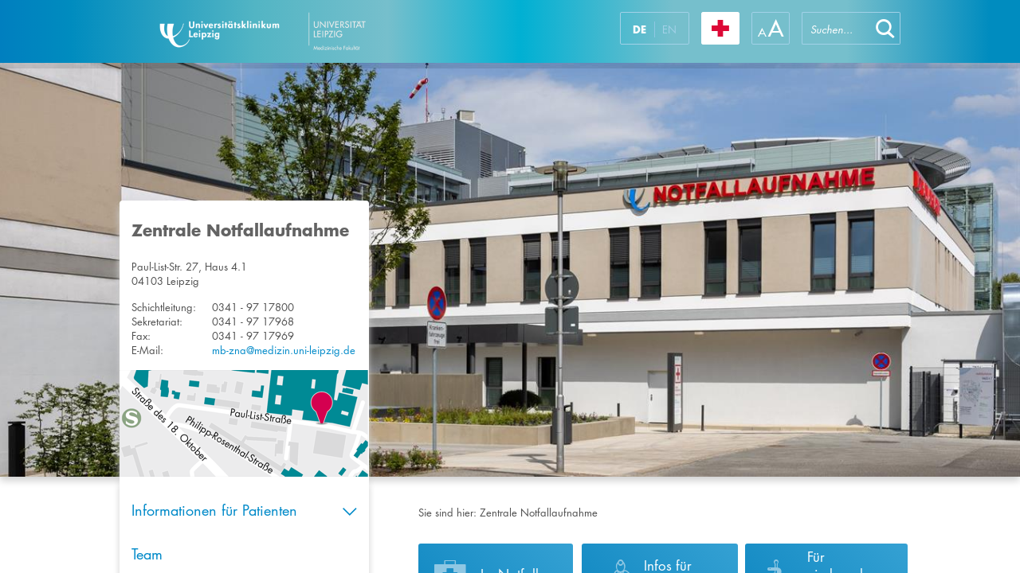

--- FILE ---
content_type: text/html; charset=utf-8
request_url: https://www.uniklinikum-leipzig.de/einrichtungen/notaufnahme
body_size: 26420
content:


<!DOCTYPE html PUBLIC "-//W3C//DTD XHTML 1.0 Strict//EN" "http://www.w3.org/TR/xhtml1/DTD/xhtml1-strict.dtd">
<html dir="ltr" lang="de-DE">
    <head><meta name="GENERATOR" content="Microsoft SharePoint" /><meta http-equiv="Content-type" content="text/html; charset=utf-8" /><meta name="viewport" content="width=device-width, initial-scale=1.0, maximum-scale=1.0, user-scalable=no" /><meta http-equiv="X-UA-Compatible" content="IE=10" /><meta http-equiv="Expires" content="0" /><meta name="msapplication-TileImage" content="/_layouts/15/images/SharePointMetroAppTile.png" /><meta name="msapplication-TileColor" content="#0072C6" /><title>
	
	Zentrale Notfallaufnahme

</title><link rel="shortcut icon" href="/_layouts/15/images/ukl.internet/favicon.ico" type="image/vnd.microsoft.icon" id="favicon" /><link id="CssLink-11abbdeed9694576b2aa25493a3a77da" rel="stylesheet" type="text/css" href="/einrichtungen/notaufnahme/Style%20Library/de-DE/Themable/Core%20Styles/pagelayouts15.css"/>
<link id="CssLink-857e32a6005b449c8d3f6cfea32f7b36" rel="stylesheet" type="text/css" href="/_layouts/15/styles/UKL.Internet/bootstrap.min.css?rev=XVNXyzcE4fQ6H1v%2B0q6%2FQg%3D%3DTAG0"/>
<link id="CssLink-3ded173390064f5ab3fe713c39e2226c" rel="stylesheet" type="text/css" href="/_layouts/15/1031/styles/Themable/corev15.css?rev=2nKQ5bl2XgoNITtA7pAPXA%3D%3DTAG0"/>
<link id="CssLink-568cff6190324bd5b755e0110803e188" rel="stylesheet" type="text/css" href="/_layouts/15/styles/UKL.Internet/ukl_corev15.css?rev=l3Z%2F9uQCF5619ck5J6Ss2w%3D%3DTAG0"/>
<link id="CssLink-946ea05a6178453e8fcfac0af19655a3" rel="stylesheet" type="text/css" href="/_layouts/15/styles/UKL.Internet/ukl.css?rev=83G2IDSF03QqJGmbhOUwCg%3D%3DTAG0"/>
<link id="CssLink-e82b72f301d44342b0842c6cd2ee053c" rel="stylesheet" type="text/css" href="/_layouts/15/styles/UKL.Internet/ukl_rte.css?rev=%2BkT%2BxbwmL%2F18CqmovZ1zUQ%3D%3DTAG0"/>
<style id="SPThemeHideForms" >body {opacity:0 !important}</style><script type="text/javascript">// <![CDATA[ 

var g_SPOffSwitches={};
// ]]>
</script>
<script type="text/javascript" src="/_layouts/15/1031/initstrings.js?rev=ikK8eUCfmznHt3vJ4SbpFg%3D%3DTAG0"></script>
<script type="text/javascript" src="/_layouts/15/init.js?rev=eNY6RgSeevV8DYnvPSc4RQ%3D%3DTAG0"></script>
<script type="text/javascript" src="/_layouts/15/scripts/ukl.internet/datepicker-fix.js?rev=TznVJoZZ%2BhdR0gFdWuTC%2Fw%3D%3DTAG0"></script>
<script type="text/javascript" src="/_layouts/15/scripts/ukl.internet/jquery-2.1.4.min.js?rev=sNwR0KQ0qv6IkIx%2FM9cQlQ%3D%3DTAG0"></script>
<script type="text/javascript" src="/_layouts/15/scripts/ukl.internet/jquery-ui.min.js?rev=y%2FtUhJ9jZWos5zgVzcigBQ%3D%3DTAG0"></script>
<script type="text/javascript" src="/_layouts/15/scripts/ukl.internet/jquery.dotdotdot.min.js?rev=XNXdwS9b8nZ%2BqDFMEQQfSw%3D%3DTAG0"></script>
<script type="text/javascript" src="/_layouts/15/scripts/ukl.internet/bootstrap.min.js?rev=S%2BzckQRiPokfu504u6Ab5A%3D%3DTAG0"></script>
<script type="text/javascript" src="/_layouts/15/scripts/ukl.internet/ukl.js?rev=0IHnzZ3oxTadtab%2BM%2FyqgQ%3D%3DTAG0"></script>
<script type="text/javascript" src="/_layouts/15/theming.js?rev=SuLUbbwTXcxFWOWLFUsOkw%3D%3DTAG0"></script>
<script type="text/javascript" src="/ScriptResource.axd?d=NJmAwtEo3Ipnlaxl6CMhvqn_hhgPpwzWibV5w4BxXcRAxRGuLWXUbQM27d3O_wm1afb-k1D7Jr9pkC-SkObLe0HeNkLMALLWQXbRXX-BPd3QfLPC-LS2hSpPP2HIOre3uKx5OwiKHgtrXBDNtCILHdhpd3oRysxFp0GKlfkAiTQ1&amp;t=5c0e0825"></script>
<script type="text/javascript" src="/_layouts/15/blank.js?rev=URlNpKF%2FeY%2F30zYuJsQJWw%3D%3DTAG0"></script>
<script type="text/javascript" src="/ScriptResource.axd?d=dwY9oWetJoJoVpgL6Zq8OFqr3VoZeAZQ1n-RV1OzZsuECqqPWhQ5Wv5cUMqwjmjswRbNwPOMraKCTbhvFFGpfemg4j6rpHTgzgjE2W7qgwy4c3OFdtmeXGig77hEXe47m9t-UsBeTfge8Tu0i9-7NIN68I1smGN3EZtCXxZTGWM1&amp;t=5c0e0825"></script>
<script type="text/javascript">RegisterSod("require.js", "\u002f_layouts\u002f15\u002frequire.js?rev=bv3fWJhk0uFGpVwBxnZKNQ\u00253D\u00253DTAG0");</script>
<script type="text/javascript">RegisterSod("strings.js", "\u002f_layouts\u002f15\u002f1031\u002fstrings.js?rev=XnNvt8\u00252FKE\u00252FzmC2e39mnzxQ\u00253D\u00253DTAG0");</script>
<script type="text/javascript">RegisterSod("sp.res.resx", "\u002f_layouts\u002f15\u002f1031\u002fsp.res.js?rev=U\u00252F2Mnt3Iq\u00252FKcEUw3jEntmA\u00253D\u00253DTAG0");</script>
<script type="text/javascript">RegisterSod("sp.runtime.js", "\u002f_layouts\u002f15\u002fsp.runtime.js?rev=ByIqGiKkMNmRGM5lEOj8iw\u00253D\u00253DTAG0");RegisterSodDep("sp.runtime.js", "sp.res.resx");</script>
<script type="text/javascript">RegisterSod("sp.js", "\u002f_layouts\u002f15\u002fsp.js?rev=Cnlpf9SuIvMhXHLBRnphlQ\u00253D\u00253DTAG0");RegisterSodDep("sp.js", "sp.runtime.js");RegisterSodDep("sp.js", "sp.ui.dialog.js");RegisterSodDep("sp.js", "sp.res.resx");</script>
<script type="text/javascript">RegisterSod("sp.init.js", "\u002f_layouts\u002f15\u002fsp.init.js?rev=3vinTrMBWZR85mpfGSXEGg\u00253D\u00253DTAG0");</script>
<script type="text/javascript">RegisterSod("sp.ui.dialog.js", "\u002f_layouts\u002f15\u002fsp.ui.dialog.js?rev=nU8lisfIDf2Q8fmYh3DjtA\u00253D\u00253DTAG0");RegisterSodDep("sp.ui.dialog.js", "sp.init.js");RegisterSodDep("sp.ui.dialog.js", "sp.res.resx");</script>
<script type="text/javascript">RegisterSod("core.js", "\u002f_layouts\u002f15\u002fcore.js?rev=Q\u00252Bv2SEgWzqYVFrCfQv\u00252BHVQ\u00253D\u00253DTAG0");RegisterSodDep("core.js", "strings.js");</script>
<script type="text/javascript">RegisterSod("menu.js", "\u002f_layouts\u002f15\u002fmenu.js?rev=BnpF\u00252FRVtMPoNL8M\u00252FY\u00252B8\u00252B1g\u00253D\u00253DTAG0");</script>
<script type="text/javascript">RegisterSod("mQuery.js", "\u002f_layouts\u002f15\u002fmquery.js?rev=OKZV6MX\u00252BoCtXs6DUN\u00252Bhikg\u00253D\u00253DTAG0");</script>
<script type="text/javascript">RegisterSod("callout.js", "\u002f_layouts\u002f15\u002fcallout.js?rev=i\u00252F1Kzzk4sTGWcYpIMBINlg\u00253D\u00253DTAG0");RegisterSodDep("callout.js", "strings.js");RegisterSodDep("callout.js", "mQuery.js");RegisterSodDep("callout.js", "core.js");</script>
<script type="text/javascript">RegisterSod("sp.core.js", "\u002f_layouts\u002f15\u002fsp.core.js?rev=ZEKHdKAhU4LsG9m4XVMimA\u00253D\u00253DTAG0");RegisterSodDep("sp.core.js", "strings.js");RegisterSodDep("sp.core.js", "sp.init.js");RegisterSodDep("sp.core.js", "core.js");</script>
<script type="text/javascript">RegisterSod("clienttemplates.js", "\u002f_layouts\u002f15\u002fclienttemplates.js?rev=4uJufZBx0dbIR3tibu04lg\u00253D\u00253DTAG0");</script>
<script type="text/javascript">RegisterSod("sharing.js", "\u002f_layouts\u002f15\u002fsharing.js?rev=X6zQljhXRltuWURAiXBKfA\u00253D\u00253DTAG0");RegisterSodDep("sharing.js", "strings.js");RegisterSodDep("sharing.js", "mQuery.js");RegisterSodDep("sharing.js", "clienttemplates.js");RegisterSodDep("sharing.js", "core.js");</script>
<script type="text/javascript">RegisterSod("suitelinks.js", "\u002f_layouts\u002f15\u002fsuitelinks.js?rev=NrKl1c97bOd57rGj2pLDqQ\u00253D\u00253DTAG0");RegisterSodDep("suitelinks.js", "strings.js");RegisterSodDep("suitelinks.js", "core.js");</script>
<script type="text/javascript">RegisterSod("clientrenderer.js", "\u002f_layouts\u002f15\u002fclientrenderer.js?rev=UxaN1wbANJEJcX72tm0MuA\u00253D\u00253DTAG0");</script>
<script type="text/javascript">RegisterSod("srch.resources.resx", "\u002f_layouts\u002f15\u002f1031\u002fsrch.resources.js?rev=GVEFZUukhT\u00252FV6LWGpJDgKQ\u00253D\u00253DTAG0");</script>
<script type="text/javascript">RegisterSod("search.clientcontrols.js", "\u002f_layouts\u002f15\u002fsearch.clientcontrols.js?rev=sKBoHACJfG4csFK6QSXfgg\u00253D\u00253DTAG0");RegisterSodDep("search.clientcontrols.js", "sp.init.js");RegisterSodDep("search.clientcontrols.js", "clientrenderer.js");RegisterSodDep("search.clientcontrols.js", "srch.resources.resx");</script>
<script type="text/javascript">RegisterSod("sp.search.js", "\u002f_layouts\u002f15\u002fsp.search.js?rev=\u00252BvHrA78L6X1lAlHvn7aiGg\u00253D\u00253DTAG0");RegisterSodDep("sp.search.js", "sp.init.js");RegisterSodDep("sp.search.js", "sp.runtime.js");</script>
<script type="text/javascript">RegisterSod("ajaxtoolkit.js", "\u002f_layouts\u002f15\u002fajaxtoolkit.js?rev=I3jVxnVkBqeUZ\u00252FWA\u00252BgwTLg\u00253D\u00253DTAG0");RegisterSodDep("ajaxtoolkit.js", "search.clientcontrols.js");</script>
<script type="text/javascript">RegisterSod("userprofile", "\u002f_layouts\u002f15\u002fsp.userprofiles.js?rev=J0M1pzLkfDXcJflabMvTYA\u00253D\u00253DTAG0");RegisterSodDep("userprofile", "sp.runtime.js");</script>
<script type="text/javascript">RegisterSod("followingcommon.js", "\u002f_layouts\u002f15\u002ffollowingcommon.js?rev=DTAN2i2dfIEQ9bvbLlt7dA\u00253D\u00253DTAG0");RegisterSodDep("followingcommon.js", "strings.js");RegisterSodDep("followingcommon.js", "sp.js");RegisterSodDep("followingcommon.js", "userprofile");RegisterSodDep("followingcommon.js", "core.js");RegisterSodDep("followingcommon.js", "mQuery.js");</script>
<script type="text/javascript">RegisterSod("profilebrowserscriptres.resx", "\u002f_layouts\u002f15\u002f1031\u002fprofilebrowserscriptres.js?rev=0VD3UbNaRWE8a8G97Fi\u00252BIA\u00253D\u00253DTAG0");</script>
<script type="text/javascript">RegisterSod("sp.ui.mysitecommon.js", "\u002f_layouts\u002f15\u002fsp.ui.mysitecommon.js?rev=kg77pl8RxKW1AyiZcNnA5g\u00253D\u00253DTAG0");RegisterSodDep("sp.ui.mysitecommon.js", "sp.init.js");RegisterSodDep("sp.ui.mysitecommon.js", "sp.runtime.js");RegisterSodDep("sp.ui.mysitecommon.js", "userprofile");RegisterSodDep("sp.ui.mysitecommon.js", "profilebrowserscriptres.resx");</script>
<script type="text/javascript">RegisterSod("browserScript", "\u002f_layouts\u002f15\u002fie55up.js?rev=zWbxi4Y73YvHHm6m9CuJNQ\u00253D\u00253DTAG0");RegisterSodDep("browserScript", "strings.js");</script>
<script type="text/javascript">RegisterSod("inplview", "\u002f_layouts\u002f15\u002finplview.js?rev=yykSz\u00252FoU3ysNNQthWKV3hg\u00253D\u00253DTAG0");RegisterSodDep("inplview", "strings.js");RegisterSodDep("inplview", "core.js");RegisterSodDep("inplview", "clienttemplates.js");RegisterSodDep("inplview", "sp.js");</script>
<script type="text/javascript">RegisterSod("cui.js", "\u002f_layouts\u002f15\u002fcui.js?rev=6Vhgcrp8\u00252FVDkZd\u00252Ful6c2wQ\u00253D\u00253DTAG0");</script>
<script type="text/javascript">RegisterSod("ribbon", "\u002f_layouts\u002f15\u002fsp.ribbon.js?rev=lgeFl3F\u00252F9nulwCtWyEsdAA\u00253D\u00253DTAG0");RegisterSodDep("ribbon", "strings.js");RegisterSodDep("ribbon", "core.js");RegisterSodDep("ribbon", "sp.core.js");RegisterSodDep("ribbon", "sp.js");RegisterSodDep("ribbon", "cui.js");RegisterSodDep("ribbon", "sp.res.resx");RegisterSodDep("ribbon", "sp.runtime.js");RegisterSodDep("ribbon", "inplview");</script>
<script type="text/javascript">RegisterSod("offline.js", "\u002f_layouts\u002f15\u002foffline.js?rev=12vdxcxSkj\u00252Ba0\u00252BKNiENZug\u00253D\u00253DTAG0");</script>
<script type="text/javascript">RegisterSod("WPAdderClass", "\u002f_layouts\u002f15\u002fwpadder.js?rev=SbeA1mGVKG3pMBL7HuzT2g\u00253D\u00253DTAG0");</script>
<script type="text/javascript">RegisterSod("dragdrop.js", "\u002f_layouts\u002f15\u002fdragdrop.js?rev=wBYnUyINabbSdPasTa07\u00252Fw\u00253D\u00253DTAG0");RegisterSodDep("dragdrop.js", "strings.js");</script>
<script type="text/javascript">RegisterSod("quicklaunch.js", "\u002f_layouts\u002f15\u002fquicklaunch.js?rev=mj8eyYV9SNfL9FZPXQ2l2w\u00253D\u00253DTAG0");RegisterSodDep("quicklaunch.js", "strings.js");RegisterSodDep("quicklaunch.js", "dragdrop.js");</script>
<link type="text/xml" rel="alternate" href="/einrichtungen/notaufnahme/_vti_bin/spsdisco.aspx" />
		    
	
	
	<script type="text/javascript">
        $(window).on("load", function () {
            UKL.Helpers.setupPhoneNumbers();
        });
    </script>
	

		    <link rel="canonical" href="https://www.uniklinikum-leipzig.de:443/einrichtungen/notaufnahme" />
		    
	    <style >
	.s4-skipribbonshortcut { display:none; }

</style><script>NS_CSM_td=336835780;NS_CSM_pd=275116667;NS_CSM_u="/clm10";NS_CSM_col="AAAAAAWeosfhrqgYFZa4gfx2DWlQ4x/pkVd7+7jl8sExdXyXThC1Zf0h9jNht2QnOOQuT4LceI7d86+fB0jWTAQah3uS";</script><script type="text/javascript">function sendTimingInfoInit(){setTimeout(sendTimingInfo,0)}function sendTimingInfo(){var wp=window.performance;if(wp){var c1,c2,t;c1=wp.timing;if(c1){var cm={};cm.ns=c1.navigationStart;if((t=c1.unloadEventStart)>0)cm.us=t;if((t=c1.unloadEventEnd)>0)cm.ue=t;if((t=c1.redirectStart)>0)cm.rs=t;if((t=c1.redirectEnd)>0)cm.re=t;cm.fs=c1.fetchStart;cm.dls=c1.domainLookupStart;cm.dle=c1.domainLookupEnd;cm.cs=c1.connectStart;cm.ce=c1.connectEnd;if((t=c1.secureConnectionStart)>0)cm.scs=t;cm.rqs=c1.requestStart;cm.rss=c1.responseStart;cm.rse=c1.responseEnd;cm.dl=c1.domLoading;cm.di=c1.domInteractive;cm.dcls=c1.domContentLoadedEventStart;cm.dcle=c1.domContentLoadedEventEnd;cm.dc=c1.domComplete;if((t=c1.loadEventStart)>0)cm.ls=t;if((t=c1.loadEventEnd)>0)cm.le=t;cm.tid=NS_CSM_td;cm.pid=NS_CSM_pd;cm.ac=NS_CSM_col;var xhttp=new XMLHttpRequest();if(xhttp){var JSON=JSON||{};JSON.stringify=JSON.stringify||function(ob){var t=typeof(ob);if(t!="object"||ob===null){if(t=="string")ob='"'+ob+'"';return String(ob);}else{var n,v,json=[],arr=(ob&&ob.constructor==Array);for(n in ob){v=ob[n];t=typeof(v);if(t=="string")v='"'+v+'"';else if(t=="object"&&v!==null)v=JSON.stringify(v);json.push((arr?"":'"'+n+'":')+String(v));}return(arr?"[":"{")+String(json)+(arr?"]":"}");}};xhttp.open("POST",NS_CSM_u,true);xhttp.send(JSON.stringify(cm));}}}}if(window.addEventListener)window.addEventListener("load",sendTimingInfoInit,false);else if(window.attachEvent)window.attachEvent("onload",sendTimingInfoInit);else window.onload=sendTimingInfoInit;</script></head>
    <body>

        <div id="imgPrefetch" style="display:none">
<img src="/_layouts/15/images/ukl.internet/favicon.ico" />
<img src="/_layouts/15/images/spcommon.png" />
</div>

        <noscript><div class='noindex'>Möglicherweise versuchen Sie, mit einem gesicherten Browser auf dem Server auf diese Website zuzugreifen. Aktivieren Sie Skripts, und laden Sie diese Seite dann erneut.</div></noscript>
        
    
        <form method="post" action="./notaufnahme" onsubmit="javascript:return WebForm_OnSubmit();" id="aspnetForm">
<div class="aspNetHidden">
<input type="hidden" name="_wpcmWpid" id="_wpcmWpid" value="" />
<input type="hidden" name="wpcmVal" id="wpcmVal" value="" />
<input type="hidden" name="MSOWebPartPage_PostbackSource" id="MSOWebPartPage_PostbackSource" value="" />
<input type="hidden" name="MSOTlPn_SelectedWpId" id="MSOTlPn_SelectedWpId" value="" />
<input type="hidden" name="MSOTlPn_View" id="MSOTlPn_View" value="0" />
<input type="hidden" name="MSOTlPn_ShowSettings" id="MSOTlPn_ShowSettings" value="False" />
<input type="hidden" name="MSOGallery_SelectedLibrary" id="MSOGallery_SelectedLibrary" value="" />
<input type="hidden" name="MSOGallery_FilterString" id="MSOGallery_FilterString" value="" />
<input type="hidden" name="MSOTlPn_Button" id="MSOTlPn_Button" value="none" />
<input type="hidden" name="__EVENTTARGET" id="__EVENTTARGET" value="" />
<input type="hidden" name="__EVENTARGUMENT" id="__EVENTARGUMENT" value="" />
<input type="hidden" name="__REQUESTDIGEST" id="__REQUESTDIGEST" value="noDigest" />
<input type="hidden" name="MSOSPWebPartManager_DisplayModeName" id="MSOSPWebPartManager_DisplayModeName" value="Browse" />
<input type="hidden" name="MSOSPWebPartManager_ExitingDesignMode" id="MSOSPWebPartManager_ExitingDesignMode" value="false" />
<input type="hidden" name="MSOWebPartPage_Shared" id="MSOWebPartPage_Shared" value="" />
<input type="hidden" name="MSOLayout_LayoutChanges" id="MSOLayout_LayoutChanges" value="" />
<input type="hidden" name="MSOLayout_InDesignMode" id="MSOLayout_InDesignMode" value="" />
<input type="hidden" name="_wpSelected" id="_wpSelected" value="" />
<input type="hidden" name="_wzSelected" id="_wzSelected" value="" />
<input type="hidden" name="MSOSPWebPartManager_OldDisplayModeName" id="MSOSPWebPartManager_OldDisplayModeName" value="Browse" />
<input type="hidden" name="MSOSPWebPartManager_StartWebPartEditingName" id="MSOSPWebPartManager_StartWebPartEditingName" value="false" />
<input type="hidden" name="MSOSPWebPartManager_EndWebPartEditing" id="MSOSPWebPartManager_EndWebPartEditing" value="false" />
<input type="hidden" name="_maintainWorkspaceScrollPosition" id="_maintainWorkspaceScrollPosition" value="0" />
<input type="hidden" name="__VIEWSTATE" id="__VIEWSTATE" value="xeGAw7AGkwWxkJZDkBVezgCjAe2V1jJPjo3HbwvT0mGetd/GI3rZRJXLK/cv1BBe6lJ39ADv+6f3HNhQIjl8AVtgPJf5XW92Dtqx0HN1PBHYpncHbrvM2GSWqyBuouT0bejD7rfaqVtBncrV4gklWj+lRYgHfYSm5F6YchZYRtJ49UW5Duoi4uIjFCyM9ZK/XfnHCq6GQEmAIgb5PHtf23KI9z+Xq6X8/jNhCK2mTbIeQkkVsBVVXQKAzgf09eaUHOioKknJeutpm/cvFWju2orHXhzS2HFZgeNKG56jS22UrL9SoYc46WZlHPCDpG2XEcOF3TTUv2VJc3CkXKGN0Gg5tvSPG5NePh/Nb7g4a33lUzt/cVJeRnW0iSwXF3zkXkbFPtPYDpS0PIL77QgaB6RWjMLXN6NnVLPTtdJO0VgRwSckCyH/5khO2ghcL4584b1K+Q8DUm7JMgWH1uQWRg4ktynRTfqgH5pJGVlFIO4ol9kujB6RGK4zHB6kNTEoTnNYRrmycweKVayTBoshe3iWO3kyUsId4oTUrJi2+rqRepykJ2585uTkUlNACH7E/NMe/[base64]/d+YKBKpc3sdUw+L1qQo7DhZTzikBJxRF8zUa2WetBbZxP/KWklCfXxE51+SyZMnGs4LpcL5XXbRXsA/GYcCrZIkxA/3Px9KKlFoBPmY1b1bFN2WMoEjop6z+DslxHJXChkQmzIUamW+Pp13jAqBsA7X53kMEowEbNqNF20H1nTBQ8MIUMbaxwTaIFi7G9WR1jcAr6lmiXsOyS5aL15h9OvVzIC4OzLV+ParpYrMVw5wbbufzaXmdVUCKgPbhLZRQLb05jagpWLSvx1AGLfWVHrOou/mhWfTwZFr209bx77YbGqnUjNZ6q9XKcQcRp10KaQTUG5kKpnTm4yvaSp17RdcJA1s1OErHavMeUClIu3RGzOl+DuSrtHNoOR1RFrphdU/1Ydik41lMjSI5PY8fKTTW2Uuk1DxGyzgf/gugS09zdEmJB7ZyWQb3Ivgi1S5MfLrKmFPwE80xUlPJB50gs6pdPl6al/[base64]//pnnV3mrTRda0CbDujsRjWP7VHDJUKuR9qg3Iw3BPMmGtAj6NnMYB9u21bYFRJR5nLWvTqob4Fc4t8xTbXm638aFfb1MRq2Lz6Cp5l4RxeUMvngoTCHHAwp4wWbnrXlOuu9UocbnQtwmx/QWAbuVsQknn94MjWZKA1Ynq0nyV+GRt9Q1gNGhNma3Mh3uVLrS1WzuL8ORV3WXc0Sfw+nXyT0GriogUMxlzMx8vI4Fn1vcn+HZDwHmkR9gtpGdijEJ+33XbYjH7yUiIPgveN5iNz/MM44tLcpXSpvjnScAPy0dnqFSc+9ZQCtQYmp4o3T3ccY9fNgooYdUVQ7NmJQE9lfitasgujLkhJtoNN/7lgskAnm7FCRMP4SZM6ng7+/u0CADIJ9w51pyXqbZL7oFdBpxUERgnjF45U0YvvuLFXStdhUIMglhxpT4cJlLAk6+uPJeFhBrJSRgpM1MutzOP+3eUERAtBXKRMq+giuY9VLRege1cnaWci8/DzpKTljkNs8MLniL50jbjThusXWsRSGm3v3G2UB180+GUJMTvPBRAXQ0p0v798+FP+YvRLASQlTrbqMPGbtNG7rqNHzkwwW9g03aZHZrGxX0dnuK3r3KzvPzTVM3IqVBIIFbaiDSlMRF8lPYHwE7fN2joTpWEp7TYNh/SEuTB8Gc/PUHVtaKqicgEzmUPAxdqRG0ynXe6yZvhCJ68zgCYFFmnm2jcMc8VivQAz8NgsSLfwGdh/T+M9CRF2K+3qLXMeiHAy5N1505WQSlWsephRNSPgWc1PUdm9NED6pxAPswiVdfwwSatMiJ0nqUE9rInWrGraD1UT2lHQb0I3LOyN1IVwJ1wcpcSJrz0fsBLPSzuo2g37Yc9J6pVTFvC/he0xXqTjt0Ddh7jTuP/hndFashoK51VOp8yUO30Y5EVwVED/vlkC2g9H+dkcY22glLwEH5Y58OUMTh9O6EJmkvd1RMEXRH1M4RMat+zygq1CvjEzo1INnpNiV/fchLoUJXU9hd10m5+oIZIqGpwhGvGi3ZArmOjxhFe2eKmp2mZO9YZ6xLvqD1KzYOMeWSpKiZcMPGIjkH8hYtA5zi9RkJAWksHRdQ0jOETqVYuLEYQjcyF81KhhxpMGsy3htKBXFx/GyrVo/3hWwWZ8//O3xI9PKXOFHRff9xmtjQSPNiMHaeNf4raBHIDdqTwMwDFmCixe5uiLazB6PAd948uzNL+tk5b3nm/IOdmCzmpG+yGqD5C9u7fjCZqa77H/lb0+X+inCYyS+6nIZPQPPeNRp79ljxDnabfVCDe2rLMIE7u3cLL6x/jOReRgtQd654Z2rdUkY62zGNPM0kk/w515mka7N68JWJdR0d6JHx17MnZdTqTW2aKwkqzbETIu0d2GE6i/OXUAEASHsSypxjgoZbJC68s5SIivlPdpaeH0e2ZIhLlegwm4VeJ8eBYUnlWI7uY+2z58tIiBVEC9UL1JWMx2uRRGnNZTi4fOhP2RTcIrkYAg4neX0BRGiwLlnZ8CaexMON5I0oyy0QHGaWEPTY/cln6akgJdbyrL4i0XFDEBhslW1HlpsEgsWUa3wGccIetvZGuINHebUDLvi8U7U22rMdCj6mm1ejkPlL4diHUpF6OUfuNod+dQ1OhLZh3cy6RpfyIa0gTi947A3t3QXV5p0FhWlcTtAYV01IcOyw+6Qa1yOv83OgJnarRLZ5W/Th4oxziPIHWV+gFgr2jeoYpFVFjycuDiCIP6QLqImU0Kas1gve1b1N2fLcOqxaxWyFPHoyGfzqyBV2hB6V/+VY0YTgNXN2Alj+kao3GHskcbh2/0YQD/as0bXT1RqFcKEgs9ATj3NDqo9/bLSO4K+82Lc8Lm6gb3R4yrVz4SmweJQGLeYbEUcS2OZ+RcTE1atDCji9QhvJwEYJ28QBUKf0D0czUDSIiQ59+/+FR2HxG+5kuucuhZroZXD1Iy77ueWnGIpFtKdx1nXeLryQygTfzXhobzYHvOa+6uOGRkPQ1I9ocwPC3pQLarloPo6/ZL+ZB6A2WEsok7GIfhSZzGfiNQyEa41jFs5qhhr95kHciVQ8OoI6zBS1Y2/yfeqlBEDLKKtGLVfB6UhM5d4eLgy0lEy5xduILgAQ0jRzDBHRpoJxKY1PvBew/5OC4Zaq7wbJtNFOIGEv3E5sEuvgGe2LZZVWxO6Z7YvtUPLtVGf4rmR02SIzxyqT+HLA4wD5b9F/xjyR2NjsX2Y0pfnpHQdikCimU9OcjWNmVlJRDaGpUee0EVxo/S7D89YwsNbNNIrSvLG5zLW+IM+krgkmwkFwduCdX9bhbMBfSAkN4s5vysaTctnmrpVKBwtFulb0xvROTz1tCuedSxCOHCoKItS4gTTmsqYGpNdhjctmpvRn7kcBjz+2pHuH2j4f+lxUOUdQHDl/mybmZPxdu2X98UR3+Ni5IESvowtqVPC2Q2nl1H91LfGOd8ck/UncqH47gGZARWnRajFQVK4ubEQ/p3eE9uv8QTJzbUBzMo3wQ26hD69Tz5h1l07CU8n2AfjkwF00W+jCayXIgWgLvZdi/apfSeEm0tDHPKeqOlCjbpFAXNZ4xUYTJNPw0OUSb4E03gn4kVwjW01TJTH0NT6krM/YZM/sAGW/jzsQ+vsTpwoWtgza93" />
</div>

<script type="text/javascript">
//<![CDATA[
var theForm = document.forms['aspnetForm'];
if (!theForm) {
    theForm = document.aspnetForm;
}
function __doPostBack(eventTarget, eventArgument) {
    if (!theForm.onsubmit || (theForm.onsubmit() != false)) {
        theForm.__EVENTTARGET.value = eventTarget;
        theForm.__EVENTARGUMENT.value = eventArgument;
        theForm.submit();
    }
}
//]]>
</script>


<script src="/WebResource.axd?d=pynGkmcFUV13He1Qd6_TZH6TDOkKS_MPHX3YYdWRwA2S6pbUfcnJL72N5skvtWWgVaBOsWqxCj6_KnI5aH00oQ2&amp;t=638901608248157332" type="text/javascript"></script>


<script type="text/javascript">
//<![CDATA[
var MSOWebPartPageFormName = 'aspnetForm';
var g_presenceEnabled = true;
var g_wsaEnabled = false;

var g_correlationId = '64dceda1-44ba-0061-7d58-4fdc4c17b94e';
var g_wsaQoSEnabled = false;
var g_wsaQoSDataPoints = [];
var g_wsaRUMEnabled = false;
var g_wsaLCID = 1031;
var g_wsaListTemplateId = 850;
var g_wsaSiteTemplateId = 'STS#0';
var _spPageContextInfo={"webServerRelativeUrl":"/einrichtungen/notaufnahme","webAbsoluteUrl":"https://www.uniklinikum-leipzig.de/einrichtungen/notaufnahme","viewId":"","listId":"{4bf7d81e-2afd-45b1-99b9-2db69b80deb7}","listPermsMask":{"High":16,"Low":196673},"listUrl":"/einrichtungen/notaufnahme/Seiten","listTitle":"Seiten","listBaseTemplate":850,"viewOnlyExperienceEnabled":false,"blockDownloadsExperienceEnabled":false,"idleSessionSignOutEnabled":false,"cdnPrefix":"","siteAbsoluteUrl":"https://www.uniklinikum-leipzig.de/einrichtungen/notaufnahme","siteId":"{ddb706b0-c409-4ea1-a3c7-36a03b97ea1c}","showNGSCDialogForSyncOnTS":false,"supportPoundStorePath":true,"supportPercentStorePath":true,"siteSubscriptionId":null,"CustomMarkupInCalculatedFieldDisabled":true,"AllowCustomMarkupInCalculatedField":false,"isSPO":false,"farmLabel":null,"serverRequestPath":"/einrichtungen/notaufnahme/Seiten/startseite-neu.aspx","layoutsUrl":"_layouts/15","webId":"{901503b0-dcf7-41bc-8f50-d6f2735d2074}","webTitle":"Zentrale Notfallaufnahme","webTemplate":"1","webTemplateConfiguration":"STS#0","webDescription":"","tenantAppVersion":"0","isAppWeb":false,"webLogoUrl":"_layouts/15/images/siteicon.png","webLanguage":1031,"currentLanguage":1031,"currentUICultureName":"de-DE","currentCultureName":"de-DE","currentCultureLCID":1031,"env":null,"nid":0,"fid":0,"serverTime":"2026-01-17T10:56:30.2102532Z","siteClientTag":"74$$16.0.18526.20518","crossDomainPhotosEnabled":false,"openInClient":false,"Has2019Era":true,"webUIVersion":15,"webPermMasks":{"High":16,"Low":196673},"pageListId":"{4bf7d81e-2afd-45b1-99b9-2db69b80deb7}","pageItemId":44,"pagePermsMask":{"High":16,"Low":196673},"pagePersonalizationScope":1,"userEmail":"","userId":0,"userLoginName":null,"userDisplayName":null,"isAnonymousUser":true,"isAnonymousGuestUser":false,"isEmailAuthenticationGuestUser":false,"isExternalGuestUser":false,"sideBysideToken":"","systemUserKey":null,"alertsEnabled":true,"siteServerRelativeUrl":"/einrichtungen/notaufnahme","allowSilverlightPrompt":"True","themeCacheToken":"/einrichtungen/notaufnahme:/einrichtungen/notaufnahme/_catalogs/theme/Themed/869B126:8:","themedCssFolderUrl":"/einrichtungen/notaufnahme/_catalogs/theme/Themed/869B126","themedImageFileNames":{"spcommon.png":"spcommon-B35BB0A9.themedpng?ctag=8","ellipsis.11x11x32.png":"ellipsis.11x11x32-2F01F47D.themedpng?ctag=8","O365BrandSuite.95x30x32.png":"O365BrandSuite.95x30x32-C212E2FD.themedpng?ctag=8","socialcommon.png":"socialcommon-6F3394A9.themedpng?ctag=8","spnav.png":"spnav-230C537D.themedpng?ctag=8"},"modernThemingEnabled":true,"isSiteAdmin":false,"ExpFeatures":[480216468,1884350801,1158731092,62197791,538521105,335811073,4194306,34614301,268500996,-1946025984,28445328,-2147475455,134291456,65544,288,950272,1282,808326148,134217873,0,0,-1073217536,545285252,18350656,-467402752,6291457,-2147483644,1074794496,-1728053184,1845537108,622628,4102,0,0,0,0,0,0,0,0,0,0,0,0,0,0,0],"IsHybridEnabled":false,"SPOnPremFlights":[1615140,1554278,1536594,1451530,1437361,1293572,1281075,1266854,1262861,1263396,1245315,1242554,1241972,1232868,1227765,1225014,1220075,1218539,1175952,1174945,1165662,1159162,1149960,1149522,1113916,1111397,1101858,1099085,1086764,1080816,1080191,1079075,1078153,1075954,1073830,1073759,95255,1062921,1055593,1052809,1043614,1041859,1040063,1039112,1036486,1035189,1033993,1030381,1030382,1030361,1030364,1030362,1029854,1029586,1029565,1029556,1029555,1028671,1025113,1021288,1021275,1021274,1021272,1020637,1020043,1018275,1018016,1015341,1012433,1011886,1010592,1009740,1009585,1008744,1007603,1004459,1003886,1002806,1001164,116041,114176,114166,112973,108499,108186,107054,100994,100425,99885,99722,96075,94920],"InternalValidAuthorities":["relaunch.medizin.uni-leipzig.de","www.uniklinikum-leipzig.de","www.uniklinikum-leipzig.de","workspace.medizin.uni-leipzig.de","workspace.medizin.uni-leipzig.de","sharepoint.medizin.uni-leipzig.de","sharepoint.medizin.uni-leipzig.de","mysite.medizin.uni-leipzig.de","mysite.medizin.uni-leipzig.de","lumi-sharepoint.medizin.uni-leipzig.de","lumi-sharepoint.medizin.uni-leipzig.de"],"CorrelationId":"64dceda1-44ba-0061-7d58-4fdc4c17b94e","hasManageWebPermissions":false,"isNoScriptEnabled":false,"groupId":null,"groupHasHomepage":true,"groupHasQuickLaunchConversationsLink":false,"departmentId":null,"hubSiteId":null,"hasPendingWebTemplateExtension":false,"isHubSite":false,"isWebWelcomePage":true,"siteClassification":"","hideSyncButtonOnODB":false,"showNGSCDialogForSyncOnODB":false,"sitePagesEnabled":false,"sitePagesFeatureVersion":0,"suiteNavInfo":{"suiteBarBackground":null,"suiteBarText":null,"suiteNavAccentColor":null,"suiteNavAllowCustom":false,"suiteNavAllowOverwrite":false,"suiteNavBrandingLogoNavigationUrl":null,"suiteNavBrandingLogoTitle":null,"suiteNavBrandingLogoUrl":null,"suiteNavBrandingText":null},"DesignPackageId":"00000000-0000-0000-0000-000000000000","groupType":null,"groupColor":"#8151fd","siteColor":"#8151fd","headerEmphasis":0,"navigationInfo":null,"guestsEnabled":false,"MenuData":{"SignInUrl":"/einrichtungen/notaufnahme/_layouts/15/Authenticate.aspx?Source=%2Feinrichtungen%2Fnotaufnahme"},"RecycleBinItemCount":-1,"PublishingFeatureOn":true,"PreviewFeaturesEnabled":false,"disableAppViews":false,"disableFlows":false,"serverRedirectedUrl":null,"formDigestValue":"0x48E372FDBD8602F643AD56E702DF24D7517CA4CF799A4DB5150806DD16CE6543E8CB8F7D1248C41AC45C34E3F14A77F87258A5CA7A5C4537223D3F6D0165AB72,17 Jan 2026 10:56:30 -0000","maximumFileSize":15360,"formDigestTimeoutSeconds":1800,"canUserCreateMicrosoftForm":false,"canUserCreateVisioDrawing":true,"readOnlyState":null,"isTenantDevSite":false,"preferUserTimeZone":false,"userTimeZoneData":null,"userTime24":false,"userFirstDayOfWeek":null,"webTimeZoneData":null,"webTime24":false,"webFirstDayOfWeek":null,"isSelfServiceSiteCreationEnabled":null,"alternateWebAppHost":"","aadTenantId":"","aadUserId":"","aadInstanceUrl":"","msGraphEndpointUrl":"https://","allowInfectedDownload":true};_spPageContextInfo.updateFormDigestPageLoaded=new Date();_spPageContextInfo.clientServerTimeDelta=new Date(_spPageContextInfo.serverTime)-new Date();if(typeof(define)=='function'){define('SPPageContextInfo',[],function(){return _spPageContextInfo;});}function CallServer_23009542(arg, context) {WebForm_DoCallback('ctl00$ctl28',arg,SP.UI.MyLinksRibbon.MyLinksRibbonPageComponent.ribbonActionCallback,context,null,false); }function _myLinksRibbonLoad2()
{
    var fnd = function () {
        try {
            mylinks_init.MyLinksInit('CallServer_23009542'); 
        } 
        catch (Ex)
        { }
    };
    RegisterSod('mylinks_init', '/_layouts/15/sp.ui.mylinksribbon.js?rev=0StMaEfxj2Emiye6tWPA%2BA%3D%3DTAG0');
    LoadSodByKey('mylinks_init', fnd);
}

function _myLinksRibbonLoad1()
{
    ExecuteOrDelayUntilScriptLoaded(_myLinksRibbonLoad2, 'SP.Ribbon.js');
}

_spBodyOnLoadFunctionNames.push('_myLinksRibbonLoad1');
var L_Menu_BaseUrl="/einrichtungen/notaufnahme";
var L_Menu_LCID="1031";
var L_Menu_SiteTheme="null";
document.onreadystatechange=fnRemoveAllStatus; function fnRemoveAllStatus(){removeAllStatus(true)};
function _spNavigateHierarchy(nodeDiv, dataSourceId, dataPath, url, listInContext, type) {

    CoreInvoke('ProcessDefaultNavigateHierarchy', nodeDiv, dataSourceId, dataPath, url, listInContext, type, document.forms.aspnetForm, "", "\u002feinrichtungen\u002fnotaufnahme");

}
Flighting.ExpFeatures = [480216468,1884350801,1158731092,62197791,538521105,335811073,4194306,34614301,268500996,-1946025984,28445328,-2147475455,134291456,65544,288,950272,1282,808326148,134217873,0,0,-1073217536,545285252,18350656,-467402752,6291457,-2147483644,1074794496,-1728053184,1845537108,622628,4102,0,0,0,0,0,0,0,0,0,0,0,0,0,0,0]; (function()
{
    if(typeof(window.SP) == "undefined") window.SP = {};
    if(typeof(window.SP.YammerSwitch) == "undefined") window.SP.YammerSwitch = {};

    var ysObj = window.SP.YammerSwitch;
    ysObj.IsEnabled = false;
    ysObj.TargetYammerHostName = "www.yammer.com";
} )(); 
                var g_syncButtonUsePopup = true;
                //]]>
</script>

<script src="/_layouts/15/blank.js?rev=URlNpKF%2FeY%2F30zYuJsQJWw%3D%3DTAG0" type="text/javascript"></script>
<script type="text/javascript">
//<![CDATA[
window.SPThemeUtils && SPThemeUtils.RegisterCssReferences([{"Url":"\u002feinrichtungen\u002fnotaufnahme\u002fStyle Library\u002fde-DE\u002fThemable\u002fCore Styles\u002fpagelayouts15.css","OriginalUrl":"\u002feinrichtungen\u002fnotaufnahme\u002fStyle Library\u002fde-DE\u002fThemable\u002fCore Styles\u002fpagelayouts15.css","Id":"CssLink-11abbdeed9694576b2aa25493a3a77da","ConditionalExpression":"","After":"","RevealToNonIE":"false"},{"Url":"\u002f_layouts\u002f15\u002fstyles\u002fUKL.Internet\u002fbootstrap.min.css?rev=XVNXyzcE4fQ6H1v\u00252B0q6\u00252FQg\u00253D\u00253DTAG0","OriginalUrl":"\u002f_layouts\u002f15\u002fstyles\u002fUKL.Internet\u002fbootstrap.min.css?rev=XVNXyzcE4fQ6H1v\u00252B0q6\u00252FQg\u00253D\u00253DTAG0","Id":"CssLink-857e32a6005b449c8d3f6cfea32f7b36","ConditionalExpression":"","After":"","RevealToNonIE":"false"},{"Url":"\u002f_layouts\u002f15\u002f1031\u002fstyles\u002fThemable\u002fcorev15.css?rev=2nKQ5bl2XgoNITtA7pAPXA\u00253D\u00253DTAG0","OriginalUrl":"\u002f_layouts\u002f15\u002f1031\u002fstyles\u002fThemable\u002fcorev15.css?rev=2nKQ5bl2XgoNITtA7pAPXA\u00253D\u00253DTAG0","Id":"CssLink-3ded173390064f5ab3fe713c39e2226c","ConditionalExpression":"","After":"","RevealToNonIE":"false"},{"Url":"\u002f_layouts\u002f15\u002fstyles\u002fUKL.Internet\u002fukl_corev15.css?rev=l3Z\u00252F9uQCF5619ck5J6Ss2w\u00253D\u00253DTAG0","OriginalUrl":"\u002f_layouts\u002f15\u002fstyles\u002fUKL.Internet\u002fukl_corev15.css?rev=l3Z\u00252F9uQCF5619ck5J6Ss2w\u00253D\u00253DTAG0","Id":"CssLink-568cff6190324bd5b755e0110803e188","ConditionalExpression":"","After":"","RevealToNonIE":"false"},{"Url":"\u002f_layouts\u002f15\u002fstyles\u002fUKL.Internet\u002fukl.css?rev=83G2IDSF03QqJGmbhOUwCg\u00253D\u00253DTAG0","OriginalUrl":"\u002f_layouts\u002f15\u002fstyles\u002fUKL.Internet\u002fukl.css?rev=83G2IDSF03QqJGmbhOUwCg\u00253D\u00253DTAG0","Id":"CssLink-946ea05a6178453e8fcfac0af19655a3","ConditionalExpression":"","After":"","RevealToNonIE":"false"},{"Url":"\u002f_layouts\u002f15\u002fstyles\u002fUKL.Internet\u002fukl_rte.css?rev=\u00252BkT\u00252BxbwmL\u00252F18CqmovZ1zUQ\u00253D\u00253DTAG0","OriginalUrl":"\u002f_layouts\u002f15\u002fstyles\u002fUKL.Internet\u002fukl_rte.css?rev=\u00252BkT\u00252BxbwmL\u00252F18CqmovZ1zUQ\u00253D\u00253DTAG0","Id":"CssLink-e82b72f301d44342b0842c6cd2ee053c","ConditionalExpression":"","After":"","RevealToNonIE":"false"}]);
(function(){

        if (typeof(_spBodyOnLoadFunctions) === 'undefined' || _spBodyOnLoadFunctions === null) {
            return;
        }
        _spBodyOnLoadFunctions.push(function() {
            SP.SOD.executeFunc('core.js', 'FollowingCallout', function() { FollowingCallout(); });
        });
    })();(function(){

        if (typeof(_spBodyOnLoadFunctions) === 'undefined' || _spBodyOnLoadFunctions === null) {
            return;
        }
        _spBodyOnLoadFunctions.push(function() {
            SP.SOD.executeFunc('core.js', 'FollowingDocument', function() { FollowingDocument(); });
        });
    })();if (typeof(DeferWebFormInitCallback) == 'function') DeferWebFormInitCallback();function WebForm_OnSubmit() {
UpdateFormDigest('\u002feinrichtungen\u002fnotaufnahme', 1440000);
                    var workspaceElem = GetCachedElement("s4-workspace");
                    if (workspaceElem != null)
                    {
                        var scrollElem = GetCachedElement("_maintainWorkspaceScrollPosition");
                        if (scrollElem != null)
                        {
                            scrollElem.value = workspaceElem.scrollTop;
                        }
                    };
                if (typeof(_spFormOnSubmitWrapper) != 'undefined') {return _spFormOnSubmitWrapper();} else {return true;};
return true;
}
//]]>
</script>

<div class="aspNetHidden">

	<input type="hidden" name="__VIEWSTATEGENERATOR" id="__VIEWSTATEGENERATOR" value="59A3D3D0" />
	<input type="hidden" name="__SCROLLPOSITIONX" id="__SCROLLPOSITIONX" value="0" />
	<input type="hidden" name="__SCROLLPOSITIONY" id="__SCROLLPOSITIONY" value="0" />
	<input type="hidden" name="__EVENTVALIDATION" id="__EVENTVALIDATION" value="pl2xEs3MfeXn/d8mpX/NHP6t7CRjhLo4i2/EQEFGMIcSjtO1MYU/FL2B5j3toDbUTqoFG09QeOJciPiTjupLxWtbcayiNQ2zkBTwUAZVhJpOJLVlCt6ATxq0ng9lzeI5" />
</div>
        
            <script type="text/javascript"> var submitHook = function () { return false; }; theForm._spOldSubmit = theForm.submit; theForm.submit = function () { if (!submitHook()) { this._spOldSubmit(); } }; </script>
	    
            <span id="DeltaSPWebPartManager">
		        
	        </span>
	    
            <script type="text/javascript">
//<![CDATA[
Sys.WebForms.PageRequestManager._initialize('ctl00$ScriptManager', 'aspnetForm', ['fctl00$WebPartAdderUpdatePanel',''], [], ['ctl00$WebPartAdder',''], 90, 'ctl00');
//]]>
</script>


	        <span id="DeltaDelegateControls">
		        
		        
	        </span>
     
            <a id="HiddenAnchor" href="javascript:;" style="display:none;"></a>

            <div id="ctl00_SuitebarAndRibbonContainer" class="mobile-hidden tablet-hidden" style="display: none;">
                <div id="suiteBar" class="ms-dialogHidden noindex">
	                <div id="suiteBarLeft">
		            <div class="ms-table ms-fullWidth">
			            <div class="ms-tableRow">
				            <div class="ms-tableCell ms-verticalAlignMiddle">
					            <div class="ms-core-brandingText">SharePoint</div>

				            </div>
				            <div id="DeltaSuiteLinks" class="ms-core-deltaSuiteLinks">
	
						        <div id="suiteLinksBox">
							        
						        </div>
				            
</div>
			            </div>
		            </div>
	            </div>
	                <div id="suiteBarRight">
		                <div id="DeltaSuiteBarRight" class="ms-core-deltaSuiteBarRight">
	
			                <div id="welcomeMenuBox">
                                
<a id="ctl00_IdWelcome_ExplicitLogin" class="ms-signInLink" href="https://www.uniklinikum-leipzig.de/einrichtungen/notaufnahme/_layouts/15/Authenticate.aspx?Source=%2Feinrichtungen%2Fnotaufnahme" style="display:inline-block;">Anmelden</a>

			                </div>
				            <div id="suiteBarButtons">
					            <span class="ms-siteactions-root" id="siteactiontd">
					                
					            </span>
                                <span id="ms-help">
	                                <a onmouseover="this.firstChild.firstChild.firstChild.style.left=&#39;-1px&#39;; this.firstChild.firstChild.firstChild.style.top=&#39;-1px&#39;;" onmouseout="this.firstChild.firstChild.firstChild.style.left=&#39;-19px&#39;; this.firstChild.firstChild.firstChild.style.top=&#39;-1px&#39;;" id="ctl00_TopHelpLink" accesskey="6" title="Hilfe" onclick="TopHelpButtonClick(&#39;HelpHome&#39;,event);return false" href="notaufnahme/_catalogs/masterpage/#" style="display:inline-block;height:30px;width:30px;"><span style="display:inline-block;overflow:hidden;height:16px;width:16px;padding-left:7px;padding-top:7px;padding-right:7px;padding-bottom:7px;"><span style="height:16px;width:16px;position:relative;display:inline-block;overflow:hidden;" class="s4-clust"><img src="/_layouts/15/1031/images/spintl.png?rev=44#ThemeKey=spintl" alt="Hilfe" style="border:0;position:absolute;left:-19px;top:-1px;" /></span></span></a>
                                </span>
				            </div>
		                
</div>
	                </div>
                </div>
	            <div id="ms-hcTest"></div>
	            <div id="s4-ribbonrow">
	                <div id="globalNavBox" class="noindex">
                        <div id="ribbonBox">
	                        <div id="s4-ribboncont">
		                        <div id="DeltaSPRibbon">
	
			                        

			                        <div class='ms-cui-ribbonTopBars'><div class='ms-cui-topBar1'></div><div class='ms-cui-topBar2'><div id='RibbonContainer-TabRowLeft' class='ms-cui-TabRowLeft ms-core-defaultFont ms-dialogHidden'>
				                        </div><div id='RibbonContainer-TabRowRight' class='ms-cui-TabRowRight s4-trc-container s4-notdlg ms-core-defaultFont'>
					                        
					                        <a onmouseover="this.firstChild.firstChild.style.left=&#39;-217px&#39;; this.firstChild.firstChild.style.top=&#39;-192px&#39;;" onmouseout="this.firstChild.firstChild.style.left=&#39;-218px&#39;; this.firstChild.firstChild.style.top=&#39;-48px&#39;;" value="NotFollowing" onclick="SP.SOD.executeFunc(&#39;followingcommon.js&#39;, &#39;FollowSite&#39;, function() { FollowSite(); }); return false;" id="site_follow_button" title="Momentan folgen Sie der Website nicht. Klicken, um zu folgen" class="ms-promotedActionButton" href="javascript:WebForm_DoPostBackWithOptions(new WebForm_PostBackOptions(&quot;ctl00$site_follow_button&quot;, &quot;&quot;, true, &quot;&quot;, &quot;&quot;, false, true))" style="display:inline-block;"><span style="height:16px;width:16px;position:relative;display:inline-block;overflow:hidden;" class="s4-clust ms-promotedActionButton-icon"><img src="/_layouts/15/images/spcommon.png?rev=44#ThemeKey=spcommon" alt="Sie folgen nicht" style="position:absolute;left:-218px;top:-48px;" /></span><span class="ms-promotedActionButton-text">Sie folgen nicht</span></a>
					                        
					                        
                                            <span id="fullscreenmodebox" class="ms-qatbutton">
	                                            <span id="fullscreenmode">
		                                            <a onmouseover="this.firstChild.firstChild.firstChild.style.left=&#39;-125px&#39;; this.firstChild.firstChild.firstChild.style.top=&#39;-178px&#39;;" onmouseout="this.firstChild.firstChild.firstChild.style.left=&#39;-143px&#39;; this.firstChild.firstChild.firstChild.style.top=&#39;-178px&#39;;" id="ctl00_fullscreenmodeBtn" title="Fokus auf Inhalt" onclick="SetFullScreenMode(true);PreventDefaultNavigation();return false;" href="notaufnahme/_catalogs/masterpage/#" style="display:inline-block;height:30px;width:30px;"><span style="display:inline-block;overflow:hidden;height:16px;width:16px;padding-left:7px;padding-top:7px;padding-right:7px;padding-bottom:7px;"><span style="height:16px;width:16px;position:relative;display:inline-block;overflow:hidden;" class="s4-clust"><img src="/_layouts/15/images/spcommon.png?rev=23#ThemeKey=spcommon" alt="Fokus auf Inhalt" style="border:0;position:absolute;left:-143px;top:-178px;" /></span></span></a>
	                                            </span>
	                                            <span id="exitfullscreenmode" style="display: none;">
		                                            <a onmouseover="this.firstChild.firstChild.firstChild.style.left=&#39;-179px&#39;; this.firstChild.firstChild.firstChild.style.top=&#39;-96px&#39;;" onmouseout="this.firstChild.firstChild.firstChild.style.left=&#39;-107px&#39;; this.firstChild.firstChild.firstChild.style.top=&#39;-178px&#39;;" id="ctl00_exitfullscreenmodeBtn" title="Fokus auf Inhalt" onclick="SetFullScreenMode(false);PreventDefaultNavigation();return false;" href="notaufnahme/_catalogs/masterpage/#" style="display:inline-block;height:30px;width:30px;"><span style="display:inline-block;overflow:hidden;height:16px;width:16px;padding-left:7px;padding-top:7px;padding-right:7px;padding-bottom:7px;"><span style="height:16px;width:16px;position:relative;display:inline-block;overflow:hidden;" class="s4-clust"><img src="/_layouts/15/images/spcommon.png?rev=23#ThemeKey=spcommon" alt="Fokus auf Inhalt" style="border:0;position:absolute;left:-107px;top:-178px;" /></span></span></a>
	                                            </span>
                                            </span>
                                            
                                            
				                        </div></div></div>
		                        
</div>
	                        </div>
	                        <span id="DeltaSPNavigation">
		                        
			                        <span id="ctl00_SPNavigation_ctl00_publishingRibbon"></span>

		                        
	                        </span>
                        </div>
                        <div id="DeltaWebPartAdderUpdatePanelContainer" class="ms-core-webpartadder">
	
                            <div id="WebPartAdderUpdatePanelContainer">
	                            <div id="ctl00_WebPartAdderUpdatePanel">
		
		                                <span id="ctl00_WebPartAdder"></span>
	                                
	</div>
                            </div>
                        
</div>
	                </div>
	            </div>
            </div>

		    <div id="s4-workspace" class="ms-core-overlay pagetype_c">
		        <div id="s4-bodyContainer">
                    <div id="wrapper" class="pagetype_c">
                        <header class="s4-notdlg no-print">
                            <div class="top-wrapper">
                                <div class="container">
                                    <div class="row tablet-hidden">
                                        <div class="col col-xs-6">
                                            <nav class="logo">
                                                <a class="nav-logo" href="/">Universitätsklinikum Leipzig</a>
                                            </nav>
                                        </div>
                                        <div class="col col-xs-6">
                                            <nav id="toolbar">
									            <ul>
                                                    <li class="language-switch"><ul>
	<li class="active"><a>DE</a></li><li><a href="/einrichtungen/notaufnahme/en">EN</a></li>
</ul></li>
										            <li class="link emergency-link">
											            <a href="/Seiten/im-notfall.aspx"></a>
										            </li>
										            <li class="tablet-hidden link viewhelp-link">
											            <a href="/Seiten/anpassen-der-schriftgroesse.aspx"></a>
										            </li>
										            <li class="global-search">
										                <span id="DeltaPlaceHolderSearchArea">
                                                            
	                                                            <div id="searchInputBox">
	                                                                <div class="ms-webpart-chrome ms-webpart-chrome-fullWidth ">
	<div WebPartID="00000000-0000-0000-0000-000000000000" HasPers="true" id="WebPartWPQ1" width="100%" class="ms-WPBody noindex " OnlyForMePart="true" allowDelete="false" style="" ><div componentid="ctl00_PlaceHolderSearchArea_SmallSearchInputBox1_csr" id="ctl00_PlaceHolderSearchArea_SmallSearchInputBox1_csr"><div id="SearchBox" name="Control"><div class="ms-srch-sb ms-srch-sb-border" id="ctl00_PlaceHolderSearchArea_SmallSearchInputBox1_csr_sboxdiv"><input type="search" value="Suchen..." maxlength="2048" title="Suchen..." id="ctl00_PlaceHolderSearchArea_SmallSearchInputBox1_csr_sbox" autocomplete="off" autocorrect="off" onkeypress="EnsureScriptFunc('Search.ClientControls.js', 'Srch.U', function() {if (Srch.U.isEnterKey(String.fromCharCode(event.keyCode))) {$find('ctl00_PlaceHolderSearchArea_SmallSearchInputBox1_csr').search($get('ctl00_PlaceHolderSearchArea_SmallSearchInputBox1_csr_sbox').value);return Srch.U.cancelEvent(event);}})" onkeydown="EnsureScriptFunc('Search.ClientControls.js', 'Srch.U', function() {var ctl = $find('ctl00_PlaceHolderSearchArea_SmallSearchInputBox1_csr');ctl.activateDefaultQuerySuggestionBehavior();})" onfocus="EnsureScriptFunc('Search.ClientControls.js', 'Srch.U', function() {var ctl = $find('ctl00_PlaceHolderSearchArea_SmallSearchInputBox1_csr');ctl.hidePrompt();ctl.setBorder(true);})" onblur="EnsureScriptFunc('Search.ClientControls.js', 'Srch.U', function() {var ctl = $find('ctl00_PlaceHolderSearchArea_SmallSearchInputBox1_csr'); if (ctl){ ctl.showPrompt(); ctl.setBorder(false);}})" class="ms-textSmall ms-srch-sb-prompt ms-helperText" role="combobox" aria-owns="ctl00_PlaceHolderSearchArea_SmallSearchInputBox1_csr_AutoCompList" aria-haspopup="true" aria-autocomplete="list" aria-expanded="false" /><a title="Suchen" role="button" class="ms-srch-sb-searchLink" id="ctl00_PlaceHolderSearchArea_SmallSearchInputBox1_csr_SearchLink" onclick="EnsureScriptFunc('Search.ClientControls.js', 'Srch.U', function() {$find('ctl00_PlaceHolderSearchArea_SmallSearchInputBox1_csr').search($get('ctl00_PlaceHolderSearchArea_SmallSearchInputBox1_csr_sbox').value);})" href="javascript: {}" aria-label="Suchen"><img src="/_layouts/15/images/searchresultui.png?rev=44#ThemeKey=searchresultui" class="ms-srch-sb-searchImg" id="searchImg" alt="Suchen" /></a><div class="ms-qSuggest-container ms-shadow" id="AutoCompContainer"><div id="ctl00_PlaceHolderSearchArea_SmallSearchInputBox1_csr_AutoCompList" role="listbox" aria-label="Vorschläge"></div></div></div></div></div><noscript><div id="ctl00_PlaceHolderSearchArea_SmallSearchInputBox1_noscript">Anscheinend ist in Ihrem Browser JavaScript nicht aktiviert. Aktivieren Sie bitte JavaScript, und versuchen Sie es erneut.</div></noscript><div id="ctl00_PlaceHolderSearchArea_SmallSearchInputBox1">

	</div><div class="ms-clear"></div></div>
</div>
	                                                            </div>
                                                            
                                                        </span>
										            </li>
									            </ul>
								            </nav>
                                        </div>
                                    </div>
                                    <div class="tablet-visible row row-header-main-nav">
			                            <div class="col-xs-8 col-sm-6">
				                            <nav class="logo">
					                            <a href="/">Universitätsklinikum Leipzig</a>
				                            </nav>
			                            </div>
			                            <div class="col-xs-4 col-sm-6 col-no-padding">
				                            <nav>
					                            <a class="nav-button nav-button-main nav-button-burger" data-nav="facility-nav">
						                            <span class="slice1"></span>
						                            <span class="slice2"></span>
						                            <span class="slice3"></span>
					                            </a>
					                            <a class="nav-button nav-button-emergency" data-nav="emergency-nav">B</a>
				                            </nav>
                                            <nav id="toolbar" class="mobile-hidden">
                                                <ul>
										            <li class="language-switch">
											            <ul>
											                <li class="active"><a>DE</a></li>
												            <li><a href="/en">EN</a></li>
											            </ul>
										            </li>
                                                </ul>
                                            </nav>
			                            </div>
		                            </div>
                                </div>
                                <nav class="hidden-nav emergency-nav hidden-nav-tablet">
		                            <div class="container container-no-padding">
			                            <div class="row row-no-margin">
                                            <div class="col-xs-12 col-no-padding">
                                                <div class="emergency-nav-intro">Schnelle Hilfe im Notfall</div>
                                                <div class="emergency-nav-item emergency-nav-icon emergency-nav-icon-phone">
						                            <h3 class="text-red no-margin-bottom no-margin-top">Rettungsdienst/Notarzt</h3>
                                                    <h2 class="text-red small-margin-bottom bold no-margin-top">
                                                        <span>112</span>
                                                    </h2>
                                                    <h3 class="text-red no-margin-bottom no-margin-top">KV-Notarztdienst</h3>
                                                    <h2 class="text-red bold small-margin-bottom no-margin-top">
                                                        <span>116 117</span>
                                                    </h2>
                                                    <h3 class="no-margin-bottom no-margin-top">Klinikum Zentrale (24h)</h3>
                                                    <h2 class="bold small-margin-bottom no-margin-top">
                                                        <a href="tel:+49-341-97-109">0341 - 97 109</a>
                                                    </h2>
					                            </div>
                                            </div>
                                        </div>
			                            <div class="row row-no-margin">
				                            <div class="col-xs-12 col-no-padding">
					                            <div class="emergency-nav-item emergency-nav-icon emergency-nav-icon-way">
						                            <h2 class="text-red no-margin-bottom small-margin-top">Notfallaufnahme UKL</h2>
					                                <p class="addr">Paul-List-Straße 27, Haus 4.1<br/>04103 Leipzig</p>
						                            <h2 class="text-red small-margin-top no-margin-bottom">Kinder-Notfallaufnahme</h2>
					                                <p class="addr">Liebigstraße 20a, Haus 6<br/>04103 Leipzig</p>
					                            </div>
				                            </div>
			                            </div>
			                            <div class="row row-no-margin">
				                            <div class="col-xs-12 col-no-padding">
					                            <div class="emergency-nav-item emergency-nav-icon emergency-nav-icon-emergency">
                                                    <h2 class="text-red bold small-margin-bottom no-margin-top">
                                                        <a class="link-ukl" href="/Seiten/erste-hilfe-tipps.aspx">Erste-Hilfe-Tipps</a>
                                                    </h2>
					                            </div>
				                            </div>
			                            </div>
			                            <div class="row row-no-margin">
				                            <div class="col-xs-12 col-no-padding">
					                            <div class="emergency-nav-map">
						                            <a class="link-ukl" href="/Seiten/lageplan.aspx">So finden Sie uns</a>
					                                <img width="660" height="209" class="img-responsive" alt="Anfahrt" src="/PublishingImages/Beispiele/__nsco_VCONT_OPT_P0_D0_C0_I93_H309_i660x209_V3__map.png"/>
					                            </div>
				                            </div>
			                            </div>
		                            </div>
	                            </nav>
                            </div>
                            <div class="header-img-wrapper" style="background-image:url(/einrichtungen/notaufnahme/PublishingImages/Header/header-au%c3%9fenansicht-notaufnahme-uniklinikum-leipzig.jpg?RenditionID=7);">
	
                                <div class="container mobile-hidden">
                                    <div class="row">
                                        <div class="col col-xs-12 col-sm-6 col-md-4">
                                            <div class="fa-wrap">
                                                <aside class="aside-wrap">
                                                    <div class="aside-header-wrap">
                                                        <div class="aside-logo">
		<a href="/einrichtungen/notaufnahme"><h2>
			Zentrale Notfallaufnahme
		</h2></a>
	</div>
                                                        <div class="aside-adress">
		<div>
			Paul-List-Str. 27, Haus 4.1
		</div><div>
			04103 Leipzig
		</div>
	</div><div class="aside-contact">
		<div>
			<div>
				Schichtleitung:
			</div><div>
				0341 - 97 17800
			</div>
		</div><div>
			<div>
				Sekretariat:
			</div><div>
				0341 - 97 17968
			</div>
		</div><div>
			<div>
				Fax:
			</div><div>
				0341 - 97 17969
			</div>
		</div><div>
			<div>
				E-Mail:
			</div><div>
				<a href="mailto:mb-zna@medizin.uni-leipzig.de">mb-zna@medizin.uni-leipzig.de</a>
			</div>
		</div>
	</div>
                                                        <div class="aside-map">
		<a href="https://www.google.de/maps/place/Zentrale+Notaufnahme+Universit%C3%A4tsklinikum+Leipzig/@51.3301374,12.3841828,17z/data=!3m1!4b1!4m5!3m4!1s0x47a6f836c2072863:0x3993b333c650b013!8m2!3d51.3301341!4d12.3863715"><img src="/einrichtungen/notaufnahme/PublishingImages/__nsco_VCONT_OPT_P0_D0_C0_I93_H309_i0x0_V3__lageplan-zna-haus-4-1-uniklinikum-leipzig.png" alt="Map" class="img-responsive" /></a>
	</div>
                                                    </div>
                                                </aside>
                                            </div>
                                        </div>
                                    </div>
                                </div>
                            
</div>
                        </header>
                        <article>
                            <div id="sideNavBox" class="ms-dialogHidden ms-forceWrap ms-noList" style="display:none">
                                <div id="DeltaPlaceHolderLeftNavBar" class="ms-core-navigation" role="navigation">
	
                                    
				                        <a id="startNavigation" name="startNavigation" tabIndex="-1"></a>
				                        
				                        
				                        
				                        
				                        
				                        <div class="ms-core-sideNavBox-removeLeftMargin">
				                            <div id="ctl00_PlaceHolderLeftNavBar_QuickLaunchNavigationManager">
		
					                            
					                            <div id="zz1_V4QuickLaunchMenu" class=" noindex ms-core-listMenu-verticalBox">
			<ul id="zz2_RootAspMenu" class="root ms-core-listMenu-root static">
				<li class="static"><a class="static menu-item ms-core-listMenu-item ms-displayInline ms-navedit-linkNode" href="/einrichtungen/notaufnahme/informationen-für-patienten"><span class="additional-background ms-navedit-flyoutArrow"><span class="menu-item-text">Informationen für Patienten</span></span></a><ul class="static">
					<li class="static"><a class="static menu-item ms-core-listMenu-item ms-displayInline ms-navedit-linkNode" href="/einrichtungen/notaufnahme/informationen-für-patienten/aufenthalt-in-der-zna"><span class="additional-background ms-navedit-flyoutArrow"><span class="menu-item-text">Aufenthalt in der ZNA</span></span></a></li><li class="static"><a class="static menu-item ms-core-listMenu-item ms-displayInline ms-navedit-linkNode" href="/einrichtungen/notaufnahme/informationen-für-patienten/aufgaben-der-zna"><span class="additional-background ms-navedit-flyoutArrow"><span class="menu-item-text">Aufgaben der ZNA</span></span></a></li><li class="static"><a class="static menu-item ms-core-listMenu-item ms-displayInline ms-navedit-linkNode" href="/einrichtungen/notaufnahme/informationen-für-patienten/infrastruktur"><span class="additional-background ms-navedit-flyoutArrow"><span class="menu-item-text">Infrastruktur</span></span></a></li><li class="static"><a class="static menu-item ms-core-listMenu-item ms-displayInline ms-navedit-linkNode" href="/einrichtungen/notaufnahme/informationen-für-patienten/qualitätssicherung"><span class="additional-background ms-navedit-flyoutArrow"><span class="menu-item-text">Qualitätssicherung</span></span></a></li><li class="static"><a class="static menu-item ms-core-listMenu-item ms-displayInline ms-navedit-linkNode" href="/einrichtungen/notaufnahme/informationen-für-patienten/podcast-zu-reanimation-und-erste-hilfe"><span class="additional-background ms-navedit-flyoutArrow"><span class="menu-item-text">Podcast zu Reanimation und Erste Hilfe</span></span></a></li>
				</ul></li><li class="static"><a class="static menu-item ms-core-listMenu-item ms-displayInline ms-navedit-linkNode" href="/einrichtungen/notaufnahme/team"><span class="additional-background ms-navedit-flyoutArrow"><span class="menu-item-text">Team</span></span></a></li><li class="static"><a class="static menu-item ms-core-listMenu-item ms-displayInline ms-navedit-linkNode" href="/einrichtungen/notaufnahme/lehre-aus-fortbildung"><span class="additional-background ms-navedit-flyoutArrow"><span class="menu-item-text">Lehre, Aus- &amp; Fortbildung</span></span></a></li><li class="static"><a class="static menu-item ms-core-listMenu-item ms-displayInline ms-navedit-linkNode" href="/einrichtungen/notaufnahme/forschung"><span class="additional-background ms-navedit-flyoutArrow"><span class="menu-item-text">Forschung</span></span></a><ul class="static">
					<li class="static"><a class="static menu-item ms-core-listMenu-item ms-displayInline ms-navedit-linkNode" href="/einrichtungen/notaufnahme/forschung/schwerpunkte"><span class="additional-background ms-navedit-flyoutArrow"><span class="menu-item-text">Schwerpunkte</span></span></a></li><li class="static"><a class="static menu-item ms-core-listMenu-item ms-displayInline ms-navedit-linkNode" href="/einrichtungen/notaufnahme/forschung/promotionen"><span class="additional-background ms-navedit-flyoutArrow"><span class="menu-item-text">Promotionen</span></span></a></li><li class="static"><a class="static menu-item ms-core-listMenu-item ms-displayInline ms-navedit-linkNode" href="/einrichtungen/notaufnahme/forschung/publikationen"><span class="additional-background ms-navedit-flyoutArrow"><span class="menu-item-text">Publikationen</span></span></a></li><li class="static"><a class="static menu-item ms-core-listMenu-item ms-displayInline ms-navedit-linkNode" href="/einrichtungen/notaufnahme/forschung/poster"><span class="additional-background ms-navedit-flyoutArrow"><span class="menu-item-text">Poster</span></span></a></li>
				</ul></li><li class="static"><a class="static menu-item ms-core-listMenu-item ms-displayInline ms-navedit-linkNode" href="/einrichtungen/notaufnahme/veranstaltungen"><span class="additional-background ms-navedit-flyoutArrow"><span class="menu-item-text">Veranstaltungen</span></span></a></li><li class="static"><a class="static menu-item ms-core-listMenu-item ms-displayInline ms-navedit-linkNode" href="/einrichtungen/notaufnahme/stellenangebote"><span class="additional-background ms-navedit-flyoutArrow"><span class="menu-item-text">Stellenangebote</span></span></a></li><li class="static"><a class="static menu-item ms-core-listMenu-item ms-displayInline ms-navedit-linkNode" href="/einrichtungen/notaufnahme/pressemitteilungen"><span class="additional-background ms-navedit-flyoutArrow"><span class="menu-item-text">Pressemitteilungen</span></span></a></li><li class="static"><a class="static menu-item ms-core-listMenu-item ms-displayInline ms-navedit-linkNode" href="/einrichtungen/notaufnahme/kontakt-anfahrt"><span class="additional-background ms-navedit-flyoutArrow"><span class="menu-item-text">Kontakt &amp; Anfahrt</span></span></a></li>
			</ul>
		</div>
				                            
	</div>
					                        
				                            
					                            <div class="ms-core-listMenu-verticalBox">
						                            
					                            </div>
				                            
				                        </div>
	                                
                                
</div>
                            </div>
                            <div id="ctl00_ContentContainer" class="container content">
                                <div class="row">
                                    <div class="col col-sm-6 col-md-4 no-print">
                                        <!-- Main Nav -->
                                        <nav class="aside-wrap-nav hidden-nav facility-nav">
                                            <div class="aside-c-nav">
	                                            
                                                
        <ul>
    
        
        <li class="acc-small-closed">
            <h2>Informationen für Patienten</h2>
            
                    <ul>
                
                    <li>
                        <a href='/einrichtungen/notaufnahme/informationen-für-patienten/aufenthalt-in-der-zna' title="Aufenthalt in der ZNA">Aufenthalt in der ZNA</a>
                    </li>
                
                    <li>
                        <a href='/einrichtungen/notaufnahme/informationen-für-patienten/aufgaben-der-zna' title="Aufgaben der ZNA">Aufgaben der ZNA</a>
                    </li>
                
                    <li>
                        <a href='/einrichtungen/notaufnahme/informationen-für-patienten/infrastruktur' title="Infrastruktur">Infrastruktur</a>
                    </li>
                
                    <li>
                        <a href='/einrichtungen/notaufnahme/informationen-für-patienten/qualitätssicherung' title="Qualitätssicherung">Qualitätssicherung</a>
                    </li>
                
                    <li>
                        <a href='/einrichtungen/notaufnahme/informationen-für-patienten/podcast-zu-reanimation-und-erste-hilfe' title="Podcast zu Reanimation und Erste Hilfe">Podcast zu Reanimation und Erste Hilfe</a>
                    </li>
                
                    </ul>
                
        </li>
    
        <li>
            <a href='/einrichtungen/notaufnahme/team' title="Team">Team</a>
        </li>
        
    
        <li>
            <a href='/einrichtungen/notaufnahme/lehre-aus-fortbildung' title="Lehre, Aus- & Fortbildung">Lehre, Aus- & Fortbildung</a>
        </li>
        
    
        
        <li class="acc-small-closed">
            <h2>Forschung</h2>
            
                    <ul>
                
                    <li>
                        <a href='/einrichtungen/notaufnahme/forschung/schwerpunkte' title="Schwerpunkte">Schwerpunkte</a>
                    </li>
                
                    <li>
                        <a href='/einrichtungen/notaufnahme/forschung/promotionen' title="Promotionen">Promotionen</a>
                    </li>
                
                    <li>
                        <a href='/einrichtungen/notaufnahme/forschung/publikationen' title="Publikationen">Publikationen</a>
                    </li>
                
                    <li>
                        <a href='/einrichtungen/notaufnahme/forschung/poster' title="Poster">Poster</a>
                    </li>
                
                    </ul>
                
        </li>
    
        <li>
            <a href='/einrichtungen/notaufnahme/veranstaltungen' title="Veranstaltungen">Veranstaltungen</a>
        </li>
        
    
        <li>
            <a href='/einrichtungen/notaufnahme/stellenangebote' title="Stellenangebote">Stellenangebote</a>
        </li>
        
    
        <li>
            <a href='/einrichtungen/notaufnahme/pressemitteilungen' title="Pressemitteilungen">Pressemitteilungen</a>
        </li>
        
    
        <li>
            <a href='/einrichtungen/notaufnahme/kontakt-anfahrt' title="Kontakt & Anfahrt">Kontakt & Anfahrt</a>
        </li>
        
    
        </ul>
    

                                                <div class="extended-mobile-nav-wrap tablet-visible">
                                                    <ul class="extended-mobile-nav-inner">
		                                                <li class="main-nav-home">
		                                                    <a href="/">Startseite</a>
		                                                </li>
		                                                <li>
		                                                    <a href="/Seiten/Einrichtungs-Uebersichtsseite.aspx">Einrichtungen & Kliniken</a>
		                                                </li>
		                                                <li>
		                                                    <a href="/Seiten/Wir_ueber_uns.aspx">Kontakt</a>
		                                                </li>
		                                                <li class="global-search">
			                                                <div class="ms-webpart-chrome ms-webpart-chrome-fullWidth ">
	<div WebPartID="00000000-0000-0000-0000-000000000000" HasPers="true" id="WebPartWPQ2" width="100%" class="ms-WPBody noindex " OnlyForMePart="true" allowDelete="false" style="" ><div componentid="ctl00_BurgerMenuSearchInput_csr" id="ctl00_BurgerMenuSearchInput_csr"><div id="SearchBox" name="Control"><div class="ms-srch-sb ms-srch-sb-border" id="ctl00_BurgerMenuSearchInput_csr_sboxdiv"><input type="search" value="Suchen..." maxlength="2048" title="Suchen..." id="ctl00_BurgerMenuSearchInput_csr_sbox" autocomplete="off" autocorrect="off" onkeypress="EnsureScriptFunc('Search.ClientControls.js', 'Srch.U', function() {if (Srch.U.isEnterKey(String.fromCharCode(event.keyCode))) {$find('ctl00_BurgerMenuSearchInput_csr').search($get('ctl00_BurgerMenuSearchInput_csr_sbox').value);return Srch.U.cancelEvent(event);}})" onkeydown="EnsureScriptFunc('Search.ClientControls.js', 'Srch.U', function() {var ctl = $find('ctl00_BurgerMenuSearchInput_csr');ctl.activateDefaultQuerySuggestionBehavior();})" onfocus="EnsureScriptFunc('Search.ClientControls.js', 'Srch.U', function() {var ctl = $find('ctl00_BurgerMenuSearchInput_csr');ctl.hidePrompt();ctl.setBorder(true);})" onblur="EnsureScriptFunc('Search.ClientControls.js', 'Srch.U', function() {var ctl = $find('ctl00_BurgerMenuSearchInput_csr'); if (ctl){ ctl.showPrompt(); ctl.setBorder(false);}})" class="ms-textSmall ms-srch-sb-prompt ms-helperText" role="combobox" aria-owns="ctl00_BurgerMenuSearchInput_csr_AutoCompList" aria-haspopup="true" aria-autocomplete="list" aria-expanded="false" /><a title="Suchen" role="button" class="ms-srch-sb-searchLink" id="ctl00_BurgerMenuSearchInput_csr_SearchLink" onclick="EnsureScriptFunc('Search.ClientControls.js', 'Srch.U', function() {$find('ctl00_BurgerMenuSearchInput_csr').search($get('ctl00_BurgerMenuSearchInput_csr_sbox').value);})" href="javascript: {}" aria-label="Suchen"><img src="/_layouts/15/images/searchresultui.png?rev=44#ThemeKey=searchresultui" class="ms-srch-sb-searchImg" id="searchImg" alt="Suchen" /></a><div class="ms-qSuggest-container ms-shadow" id="AutoCompContainer"><div id="ctl00_BurgerMenuSearchInput_csr_AutoCompList" role="listbox" aria-label="Vorschläge"></div></div></div></div></div><noscript><div id="ctl00_BurgerMenuSearchInput_noscript">Anscheinend ist in Ihrem Browser JavaScript nicht aktiviert. Aktivieren Sie bitte JavaScript, und versuchen Sie es erneut.</div></noscript><div id="ctl00_BurgerMenuSearchInput">

	</div><div class="ms-clear"></div></div>
</div>
		                                                </li>
		                                                <li>
		                                                    <a href="/en">English</a>
		                                                </li>
	                                                </ul>
                                                </div>
                                            </div>
                                        </nav>
                                        
                                    </div>
                                    <div class="col col-xs-12 mobile-visible">
                                        <div class="aside-logo">
	<a href="/einrichtungen/notaufnahme"><h2>
		Zentrale Notfallaufnahme
	</h2></a>
</div>
                                    </div>
                                    <div class="col col-xs-12 col-md-8">
                                        <div class="right-aside">
                                            <!-- Breadcrumb -->
                                            <div class="row s4-notdlg">
                                                <div class="col col-xs-12">
                                                    

<div class="ukl-breadcrumb">
    <span class="ukl-breadcrumb-prefix">
        Sie sind hier:
    </span>
    Zentrale Notfallaufnahme
</div>

                                                </div>
                                            </div>
                                            <!-- Notification & Status Bar -->
                                            <div class="row mobile-hidden">
                                                <div id="notificationArea" class="ms-notif-box"></div>
	                                            <div id="DeltaPageStatusBar">
	
		                                            <div id="pageStatusBar"></div>
	                                            
</div>
                                            </div>
                                            <!-- Content -->
                                            <div id="DeltaPlaceHolderMain">
	
		                                        
    
       
        <!-- quick nav -->
        <nav id="shortcut-nav">
			<div class="row row-small-margin">
				<div class="col-xs-12 col-sm-4 col-small-padding">
					<a href="/einrichtungen/notaufnahme/Seiten/Im-Notfall.aspx" target="" class="shortcut shortcut-icon-4"><span>Im Notfall</span></a>
				</div>
				<div class="col-xs-12 col-sm-4 col-small-padding">
					<a href="/einrichtungen/notaufnahme/Seiten/Anmelde-und-Uebergabekonzept.aspx" target="" class="shortcut shortcut-icon-30"><span>Infos für Rettungsdienste</span></a>
				</div>
				<div class="col-xs-12 col-sm-4 col-small-padding">
					<a href="/einrichtungen/notaufnahme/Seiten/F%c3%bcr-niedergelassene-und-Haus%c3%a4rzte.aspx" target="" class="shortcut shortcut-icon-2"><span>Für niedergelassene und Hausärzte</span></a>
				</div>
                <div class="col-xs-12 col-sm-4 col-small-padding">
					<a href="/einrichtungen/notaufnahme/Seiten/veranstaltungen.aspx" target="" class="shortcut shortcut-icon-18"><span>Aktuelle Veranstaltungen</span></a>
				</div>
				<div class="col-xs-12 col-sm-4 col-small-padding">
					<a href="https://www.ukl-live.de/notfallmedizin/" target="_blank" class="shortcut shortcut-icon-11"><span>Mittwochs-fortbildung</span></a>
				</div>
				<div class="col-xs-12 col-sm-4 col-small-padding">
					<a href="/einrichtungen/notaufnahme/Seiten/Stellenangebote.aspx" target="" class="shortcut shortcut-icon-15"><span>Stellen-angebote</span></a>
				</div>
			</div>
		</nav>
        <!-- teaser -->    
        <div class="row">
	        <div class="col col-xs-12 col-sm-6">
		        <div class="teaser news-teaser">
		<h3>
			Wir stellen uns vor
		</h3><p>In unserer Notfallaufnahme werden jährlich über ~45.000 Patienten versorgt. Im Notfall sind wir rund um die Uhr für Sie da!</p>
	</div><div class="row">
		<div class="col-xs-12 col-sm-6">
			<a class="link-ukl-mit" href="/einrichtungen/notaufnahme/Seiten/Ueber-Uns.aspx">weiterlesen</a>
		</div>
	</div>
	        </div>
	        <div class="col col-xs-12 col-sm-6">
		        <a href="/einrichtungen/notaufnahme/stellenangebote"><div class="teaser">
		<div class="teaser-img">
			<img class="img-responsive" src="/einrichtungen/notaufnahme/PublishingImages/Startseite/00008304_00000003.jpg" alt="Werde Teil unseres Teams " />
		</div><div class="teaser-headline">
			<h3>
				Werde Teil unseres Teams 
			</h3>
		</div>
	</div></a>
	        </div>
        </div>

        <div class="row">
		    <div class="col col-xs-12 col-sm-6">
			    <a href="https://www.ukl-live.de/lifemed/"><div class="teaser">
		<div class="teaser-img">
			<img class="img-responsive" src="/einrichtungen/notaufnahme/PublishingImages/lehre-aus-fortbildung/LIFEMED%202026.png?Width=1927" />
		</div><div class="teaser-headline">

		</div>
	</div></a>
		    </div>
		    <div class="col col-xs-12 col-sm-6">
			   <a href="https://www.kvsachsen.de/fuer-patienten/service-behandlung/116117" target="_blank"><div class="teaser">
		<div class="teaser-img">
			<img class="img-responsive" src="/einrichtungen/notaufnahme/PublishingImages/Startseite/__nsco_VCONT_OPT_P0_D0_C0_I93_H309_i0x0_V2__teaser-kv-video-2-notaufnahme-uniklinikum-leipzig.JPG" alt="Wen rufst du im Notfall an?" />
		</div><div class="teaser-headline">
			<h3>
				Wen rufst du im Notfall an?
			</h3>
		</div>
	</div></a>
		    </div>
	    </div>
       
<div style='display:none' id='hidZone'><menu class="ms-hide">
		<ie:menuitem id="MSOMenu_Help" iconsrc="/_layouts/15/images/HelpIcon.gif" onmenuclick="MSOWebPartPage_SetNewWindowLocation(MenuWebPart.getAttribute(&#39;helpLink&#39;), MenuWebPart.getAttribute(&#39;helpMode&#39;))" text="Hilfe" type="option" style="display:none">

		</ie:menuitem>
	</menu></div>
	                                        
</div>
                                        </div>
                                    </div>
                                </div>
                                <div class="row mobile-visible">
                                    <div class="col-xs-12">
                                        <div class="facility-contact-mobile">
                                             <div class="aside-adress">
	<div>
		Paul-List-Str. 27, Haus 4.1
	</div><div>
		04103 Leipzig
	</div>
</div><div class="aside-contact">
	<div>
		<div>
			Schichtleitung:
		</div><div>
			0341 - 97 17800
		</div>
	</div><div>
		<div>
			Sekretariat:
		</div><div>
			0341 - 97 17968
		</div>
	</div><div>
		<div>
			Fax:
		</div><div>
			0341 - 97 17969
		</div>
	</div><div>
		<div>
			E-Mail:
		</div><div>
			<a href="mailto:mb-zna@medizin.uni-leipzig.de">mb-zna@medizin.uni-leipzig.de</a>
		</div>
	</div>
</div>
                                             <div class="aside-map">
	<a href="https://www.google.de/maps/place/Zentrale+Notaufnahme+Universit%C3%A4tsklinikum+Leipzig/@51.3301374,12.3841828,17z/data=!3m1!4b1!4m5!3m4!1s0x47a6f836c2072863:0x3993b333c650b013!8m2!3d51.3301341!4d12.3863715"><img src="/einrichtungen/notaufnahme/PublishingImages/__nsco_VCONT_OPT_P0_D0_C0_I93_H309_i0x0_V3__lageplan-zna-haus-4-1-uniklinikum-leipzig.png" alt="Map" class="img-responsive" /></a>
</div>
                                        </div>
                                    </div>
                                </div>
                                <div class="row tablet-visible">
                                    
                                </div>
                                <!-- link to-top -->
                                <div class="row mobile-visible no-print">
		                            <div class="col-xs-12">
			                            <a href="#wrapper" class="to-the-top">
				                            <span class="icon-font-arrow">7</span>nach oben
			                            </a>
		                            </div>
	                            </div>
                            </div>
                        </article>
                        
    <footer class="s4-notdlg no-print">
        <div class="container">
            <div class="row">
                <div class="col col-xs-12 col-md-6">
                    <div class="row row-small-margin">
                        <div class="col-xs-12 col-sm-6">
                            <div class="link-ukl-footer link-ukl-footer-big background-01">
                                <a href="/presse">
                                    <h5>Presse</h5>
                                    <p>Alle Informationen für Medienvertreter auf einen Blick.</p>
                                </a>
                            </div>
                            <div class="link-ukl-footer link-ukl-footer-small">
                                <a href="/Seiten/wiki-uebersichtsseite.aspx" class="link-ukl">UKL-Wiki</a>
                            </div>
                        </div>
                        <div class="col-xs-12 col-sm-6">
                            <div class="link-ukl-footer link-ukl-footer-small">
                                <a href="/Seiten/Einrichtungs-Uebersichtsseite.aspx" class="link-ukl">Einrichtungen &amp; Kliniken</a>
                            </div>
                            <div class="link-ukl-footer link-ukl-footer-big background-02">
                                <a href="/stellenangebote/Seiten/Stellenangebote.aspx">
                                    <h5>Ausbildungs- und Jobangebote</h5>
                                    <p>Werden Sie Teil unseres Teams.</p>
                                </a>
                            </div>
                        </div>
                    </div>
                </div>
                <div class="col col-xs-12 col-md-6">
                    <div class="row row-small-margin">
                        <div class="col-xs-6">
                            <nav class="footernav">
                                <ul>
                                    <li class="active"><a href="/Seiten/Wir_ueber_uns.aspx">Wir über uns</a></li>
                                    <li class="inline"><a href="/Seiten/Lageplan.aspx">Kontakt</a> / <a href="/Seiten/Anfahrt.aspx">Anfahrt &amp; Parken</a></li>
                                    <li><a href="/Seiten/Baugeschehen.aspx">Baugeschehen</a></li>
                                    <li><a href="/einrichtungen/spenden">Mit einer Spende helfen</a></li>
                                    <li><a href="/Seiten/erklaerung-zur-barrierefreiheit.aspx">Erklärung zur Barrierefreiheit</a></li>
                                </ul>
                            </nav>
                        </div>
                        <div class="col-xs-6">
                            <nav class="footernav">
                                <ul>
                                    <li><a href="/wissenschaft-forschung">Wissenschaft &amp; Forschung</a></li>
                                    <li class="inline"><a href="/Seiten/Allgemeine-Einkaufs--und-Lieferbedingungen.aspx">AGB</a> / <a href="/Seiten/datenschutz.aspx">Datenschutz</a> / <a href="/Seiten/impressum.aspx">Impressum</a></li>
                                    <li><a href="/veranstaltungen">Veranstaltungen</a></li>
                                    <li><a href="https://student.uniklinikum-leipzig.de/studium/index.php">Studierendenportal</a></li>
                                    <li><a href="https://www.uni-leipzig.de/">Universität Leipzig</a></li>
                                </ul>
                            </nav>
                        </div>
                        <div class="col-xs-12 col-sm-6">
                            <nav class="footernav social">
                                <div class="row">
                                    <div class="col-xs-3">
                                        <a href="https://www.instagram.com/uniklinikum_leipzig/" target="_blank" class="shortcut shortcut-icon-36 ig"></a>
                                    </div>
                                    <div class="col-xs-3">
                                        <a href="https://www.linkedin.com/company/universit%C3%A4tsklinikum-leipzig" target="_blank" class="shortcut shortcut-icon-37 li"></a>
                                    </div>
                                    <div class="col-xs-3">
                                        <a href="https://www.twitter.com/UKL_Leipzig">
                                            <img class="img-responsive" alt="sidebar teaser" src="/_layouts/15/images/ukl.internet/__nsco_VCONT_OPT_P0_D0_C0_I93_H309_i0x0_V3__x_weiss.png" />
                                        </a>
                                    </div>
                                    <div class="col-xs-3">
                                        <a href="https://www.youtube.com/channel/UChgKcs0nt3Po3rYPgFDoenA" target="_blank" class="shortcut shortcut-icon-39 yt"></a>
                                    </div>
                                </div>
                            </nav>
                        </div>
                        <div class="col-xs-12 col-sm-6">
                            <a class="uniklinika" href="http://www.uniklinika.de">
                                <img class="img-responsive" alt="sidebar teaser" src="/_layouts/15/images/ukl.internet/__nsco_VCONT_OPT_P0_D0_C0_I93_H309_i0x0_V3__logo.verband.png" />
                            </a>
                        </div>
                    </div>
                </div>
            </div>
        </div>
    </footer>
    
                    </div>

		            <div id="contentRow">
                        <div id="DeltaFormDigest">
	
	                        
		                        <script type="text/javascript">//<![CDATA[
        var formDigestElement = document.getElementsByName('__REQUESTDIGEST')[0];
        if (!((formDigestElement == null) || (formDigestElement.tagName.toLowerCase() != 'input') || (formDigestElement.type.toLowerCase() != 'hidden') ||
            (formDigestElement.value == null) || (formDigestElement.value.length <= 0)))
        {
            formDigestElement.value = '0x48E372FDBD8602F643AD56E702DF24D7517CA4CF799A4DB5150806DD16CE6543E8CB8F7D1248C41AC45C34E3F14A77F87258A5CA7A5C4537223D3F6D0165AB72,17 Jan 2026 10:56:30 -0000';_spPageContextInfo.updateFormDigestPageLoaded = new Date();
        }
        //]]>
        </script>
	                        
                        
</div>
                        
                        
		                
                        
                        
                        
                        
                        
                        
                        
                        
                        
                        
                        
                        
                        
                        
		                
                        <span style="display:none">
                            
                        </span>
		            </div>
                </div>
            </div>
        

<script type="text/javascript">
//<![CDATA[

var callBackFrameUrl='/WebResource.axd?d=beToSAE3vdsL1QUQUxjWdbWS6nSN-HeC3-6VXe62fxxGjCgNC5yU5gZGp_-mH1b0C117P5OE_iybI87ZXcXb6Q2&t=638901608248157332';
WebForm_InitCallback();var _spFormDigestRefreshInterval = 1440000;UKL.Instances.SmallAccordion = new UKL.Actions.SmallAccordion(400);window.SPThemeUtils && SPThemeUtils.ApplyCurrentTheme(true); IsSPSocialSwitchEnabled = function() { return true; };var _fV4UI = true;
function _RegisterWebPartPageCUI()
{
    var initInfo = {editable: false,isEditMode: false,allowWebPartAdder: false,listId: "{4bf7d81e-2afd-45b1-99b9-2db69b80deb7}",itemId: 44,recycleBinEnabled: true,enableMinorVersioning: true,enableModeration: false,forceCheckout: true,rootFolderUrl: "\u002feinrichtungen\u002fnotaufnahme\u002fSeiten",itemPermissions:{High:16,Low:196673}};
    SP.Ribbon.WebPartComponent.registerWithPageManager(initInfo);
    var wpcomp = SP.Ribbon.WebPartComponent.get_instance();
    var hid;
    hid = document.getElementById("_wpSelected");
    if (hid != null)
    {
        var wpid = hid.value;
        if (wpid.length > 0)
        {
            var zc = document.getElementById(wpid);
            if (zc != null)
                wpcomp.selectWebPart(zc, false);
        }
    }
    hid = document.getElementById("_wzSelected");
    if (hid != null)
    {
        var wzid = hid.value;
        if (wzid.length > 0)
        {
            wpcomp.selectWebPartZone(null, wzid);
        }
    }
};
function __RegisterWebPartPageCUI() {
ExecuteOrDelayUntilScriptLoaded(_RegisterWebPartPageCUI, "sp.ribbon.js");}
_spBodyOnLoadFunctionNames.push("__RegisterWebPartPageCUI");var __wpmExportWarning='This Web Part Page has been personalized. As a result, one or more Web Part properties may contain confidential information. Make sure the properties contain information that is safe for others to read. After exporting this Web Part, view properties in the Web Part description file (.WebPart) by using a text editor such as Microsoft Notepad.';var __wpmCloseProviderWarning='You are about to close this Web Part.  It is currently providing data to other Web Parts, and these connections will be deleted if this Web Part is closed.  To close this Web Part, click OK.  To keep this Web Part, click Cancel.';var __wpmDeleteWarning='You are about to permanently delete this Web Part.  Are you sure you want to do this?  To delete this Web Part, click OK.  To keep this Web Part, click Cancel.';
ExecuteOrDelayUntilScriptLoaded(
function()
{
var initInfo = 
{
itemPermMasks: {High:16,Low:196673},
listPermMasks: {High:16,Low:196673},
listId: "4bf7d81e-2afd-45b1-99b9-2db69b80deb7",
itemId: 44,
workflowsAssociated: false,
editable: false,
doNotShowProperties: false,
enableVersioning: true
};
SP.Ribbon.DocLibAspxPageComponent.registerWithPageManager(initInfo);
},
"sp.ribbon.js");
var g_disableCheckoutInEditMode = false;
var _spWebPermMasks = {High:16,Low:196673};g_spPreFetchKeys.push('sp.core.js');
            ExecuteOrDelayUntilScriptLoaded(
                function() 
                {                    
                    Srch.ScriptApplicationManager.get_current().states = {"webUILanguageName":"de-DE","webDefaultLanguageName":"de-DE","QueryDateTimeCulture":1031,"timeZoneOffsetInHours":1,"contextUrl":"https://www.uniklinikum-leipzig.de/einrichtungen/notaufnahme","contextTitle":"Zentrale Notfallaufnahme","supportedLanguages":[{"id":1025,"label":"Arabisch"},{"id":1093,"label":"Bangla"},{"id":1026,"label":"Bulgarisch"},{"id":1027,"label":"Katalanisch"},{"id":2052,"label":"Chinesisch (vereinfacht)"},{"id":1028,"label":"Chinesisch (traditionell)"},{"id":1050,"label":"Kroatisch"},{"id":1029,"label":"Tschechisch"},{"id":1030,"label":"Dänisch"},{"id":1043,"label":"Niederländisch"},{"id":1033,"label":"Englisch"},{"id":1035,"label":"Finnisch"},{"id":1036,"label":"Französisch"},{"id":1031,"label":"Deutsch"},{"id":1032,"label":"Griechisch"},{"id":1095,"label":"Gujarati"},{"id":1037,"label":"Hebräisch"},{"id":1081,"label":"Hindi"},{"id":1038,"label":"Ungarisch"},{"id":1039,"label":"Isländisch"},{"id":1057,"label":"Indonesisch"},{"id":1040,"label":"Italienisch"},{"id":1041,"label":"Japanisch"},{"id":1099,"label":"Kannada"},{"id":1042,"label":"Koreanisch"},{"id":1062,"label":"Lettisch"},{"id":1063,"label":"Litauisch"},{"id":1086,"label":"Malaiisch"},{"id":1100,"label":"Malayalam"},{"id":1102,"label":"Marathi"},{"id":1044,"label":"Norwegisch"},{"id":1045,"label":"Polnisch"},{"id":1046,"label":"Portugiesisch (Brasilien)"},{"id":2070,"label":"Portugiesisch (Portugal)"},{"id":1094,"label":"Punjabi"},{"id":1048,"label":"Rumänisch"},{"id":1049,"label":"Russisch"},{"id":3098,"label":"Serbisch (Kyrillisch)"},{"id":2074,"label":"Serbisch (Lateinisch)"},{"id":1051,"label":"Slowakisch"},{"id":1060,"label":"Slowenisch"},{"id":3082,"label":"Spanisch (Spanien)"},{"id":2058,"label":"Spanisch (Mexiko)"},{"id":1053,"label":"Schwedisch"},{"id":1097,"label":"Tamil"},{"id":1098,"label":"Telugu"},{"id":1054,"label":"Thai"},{"id":1055,"label":"Türkisch"},{"id":1058,"label":"Ukrainisch"},{"id":1056,"label":"Urdu"},{"id":1066,"label":"Vietnamesisch"}],"navigationNodes":[{"id":0,"name":"Diese Einrichtung","url":"/einrichtungen/notaufnahme/Seiten/Suchergebnisse.aspx","promptString":"Diese Einrichtung durchsuchen"},{"id":1,"name":"Alle Seiten","url":"/einrichtungen/notaufnahme/Seiten/Suchergebnisse-Alles.aspx","promptString":"Alle Seiten durchsuchen"}],"webUILanguageDirectory":"de-DE","showAdminDetails":false,"defaultPagesListName":"Seiten","isSPFSKU":false,"defaultQueryProperties":{"culture":1031,"uiLanguage":1031,"summaryLength":180,"desiredSnippetLength":90,"enableStemming":true,"enablePhonetic":false,"enableNicknames":false,"trimDuplicates":true,"bypassResultTypes":false,"enableInterleaving":true,"enableQueryRules":true,"processBestBets":true,"enableOrderingHitHighlightedProperty":false,"hitHighlightedMultivaluePropertyLimit":-1,"processPersonalFavorites":true}};
                    Srch.U.trace(null, 'SerializeToClient', 'ScriptApplicationManager state initialized.');
                }, 'Search.ClientControls.js');var g_clientIdDeltaPlaceHolderMain = "DeltaPlaceHolderMain";
var g_clientIdDeltaPlaceHolderUtilityContent = "DeltaPlaceHolderUtilityContent";

theForm.oldSubmit = theForm.submit;
theForm.submit = WebForm_SaveScrollPositionSubmit;

theForm.oldOnSubmit = theForm.onsubmit;
theForm.onsubmit = WebForm_SaveScrollPositionOnSubmit;

var g_commandUIHandlers = {"name":"CommandHandlers","attrs":{},"children":[]};

                    ExecuteOrDelayUntilScriptLoaded(
                        function() 
                        {
                            if ($isNull($find('ctl00_PlaceHolderSearchArea_SmallSearchInputBox1_csr')))
                            {
                                var sb = $create(Srch.SearchBox, {"delayLoadTemplateScripts":true,"messages":[],"queryGroupNames":["MasterPage"],"renderTemplateId":"~sitecollection/_catalogs/masterpage/Display Templates/Search/Control_SearchBox_Compact.js","resultsPageAddress":"/einrichtungen/notaufnahme/Seiten/Suchergebnisse.aspx","serverInitialRender":true,"showDataErrors":true,"states":{},"tryInplaceQuery":false}, null, null, $get("ctl00_PlaceHolderSearchArea_SmallSearchInputBox1_csr"));
                                sb.activate('Suchen...', 'ctl00_PlaceHolderSearchArea_SmallSearchInputBox1_csr_sbox', 'ctl00_PlaceHolderSearchArea_SmallSearchInputBox1_csr_sboxdiv', 'ctl00_PlaceHolderSearchArea_SmallSearchInputBox1_csr_NavButton', 'ctl00_PlaceHolderSearchArea_SmallSearchInputBox1_csr_AutoCompList', 'ctl00_PlaceHolderSearchArea_SmallSearchInputBox1_csr_NavDropdownList', 'ctl00_PlaceHolderSearchArea_SmallSearchInputBox1_csr_SearchLink', 'ms-srch-sbprogress', 'ms-srch-sb-prompt ms-helperText');
                            }
                        }, 'Search.ClientControls.js');g_QuickLaunchControlIds.push("zz1_V4QuickLaunchMenu");_spBodyOnLoadFunctionNames.push('QuickLaunchInitDroppable'); var g_zz1_V4QuickLaunchMenu = null; function init_zz1_V4QuickLaunchMenu() { if (g_zz1_V4QuickLaunchMenu == null) g_zz1_V4QuickLaunchMenu = $create(SP.UI.AspMenu, null, null, null, $get('zz1_V4QuickLaunchMenu')); } ExecuteOrDelayUntilScriptLoaded(init_zz1_V4QuickLaunchMenu, 'SP.Core.js');

                    ExecuteOrDelayUntilScriptLoaded(
                        function() 
                        {
                            if ($isNull($find('ctl00_BurgerMenuSearchInput_csr')))
                            {
                                var sb = $create(Srch.SearchBox, {"delayLoadTemplateScripts":true,"messages":[],"queryGroupNames":["MasterPage"],"renderTemplateId":"~sitecollection/_catalogs/masterpage/Display Templates/Search/Control_SearchBox_Compact.js","resultsPageAddress":"/einrichtungen/notaufnahme/Seiten/Suchergebnisse.aspx","serverInitialRender":true,"states":{},"tryInplaceQuery":false}, null, null, $get("ctl00_BurgerMenuSearchInput_csr"));
                                sb.activate('Suchen...', 'ctl00_BurgerMenuSearchInput_csr_sbox', 'ctl00_BurgerMenuSearchInput_csr_sboxdiv', 'ctl00_BurgerMenuSearchInput_csr_NavButton', 'ctl00_BurgerMenuSearchInput_csr_AutoCompList', 'ctl00_BurgerMenuSearchInput_csr_NavDropdownList', 'ctl00_BurgerMenuSearchInput_csr_SearchLink', 'ms-srch-sbprogress', 'ms-srch-sb-prompt ms-helperText');
                            }
                        }, 'Search.ClientControls.js');//]]>
</script>
</form>
	    <span id="DeltaPlaceHolderUtilityContent">
		    
	    </span>
	    <script type="text/javascript">// <![CDATA[ 


		    var g_Workspace = "s4-workspace";
	    // ]]>
</script>
        <!-- Matomo -->
        <script type="text/javascript">
            var _paq = window._paq = window._paq || [];
            _paq.push(["disableCookies"]);
            _paq.push(['trackPageView']);
            _paq.push(['enableLinkTracking']);
            (function () {
                var u = "//piwik.medizin.uni-leipzig.de/piwik/";
                _paq.push(['setTrackerUrl', u + 'matomo.php']);
                _paq.push(['setSiteId', '5']);
                var d = document, g = d.createElement('script'), s = d.getElementsByTagName('script')[0];
                g.type = 'text/javascript'; g.async = true; g.src = u + 'matomo.js'; s.parentNode.insertBefore(g, s);
            })();
        </script>
        <!-- End Matomo Code -->
    </body>
</html>